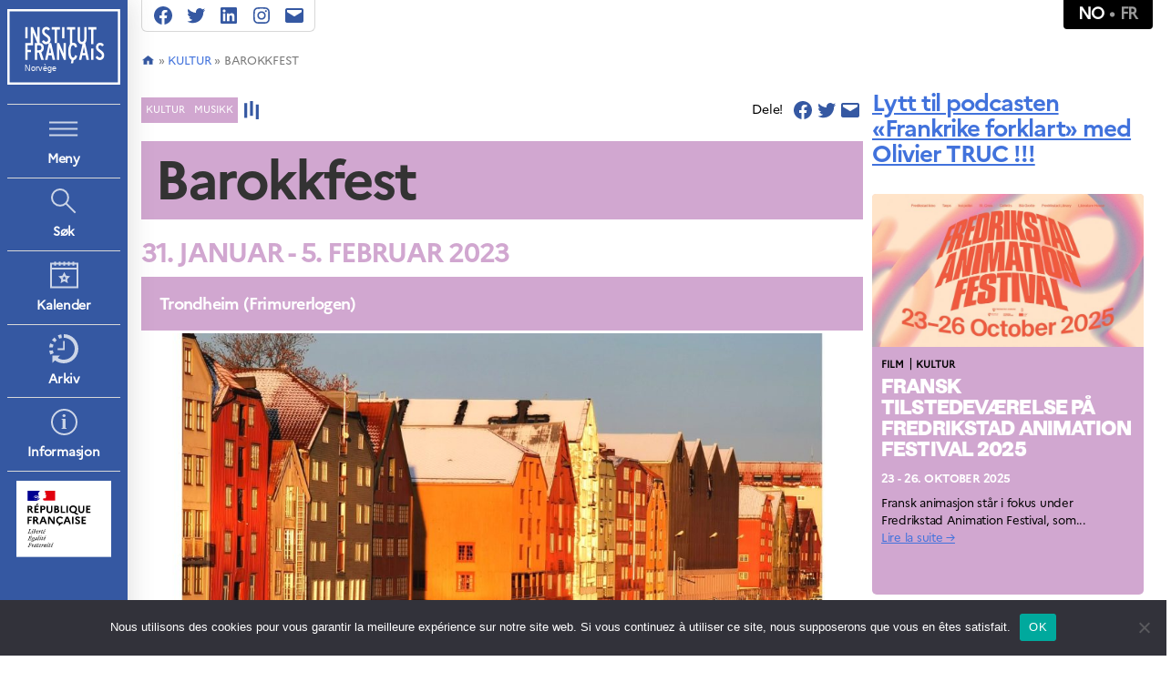

--- FILE ---
content_type: text/html; charset=UTF-8
request_url: https://www.france.no/no/2023/kultur/barokkfest/
body_size: 18057
content:
<!DOCTYPE html>

<html class="no-js" lang="nb-NO">
  <head>
    <meta charset="UTF-8">
    <meta name="viewport" content="width=device-width, initial-scale=1.0" >

    <link rel="profile" href="https://gmpg.org/xfn/11">

    <meta name='robots' content='index, follow, max-image-preview:large, max-snippet:-1, max-video-preview:-1' />
	<style>img:is([sizes="auto" i], [sizes^="auto," i]) { contain-intrinsic-size: 3000px 1500px }</style>
	<link rel="alternate" hreflang="fr" href="https://www.france.no/2023/culture/barokkfest/" />
<link rel="alternate" hreflang="no" href="https://www.france.no/no/2023/kultur/barokkfest/" />
<link rel="alternate" hreflang="x-default" href="https://www.france.no/2023/culture/barokkfest/" />

	<!-- This site is optimized with the Yoast SEO plugin v25.9 - https://yoast.com/wordpress/plugins/seo/ -->
	<title>Barokkfest - Institut français</title>
	<link rel="canonical" href="https://www.france.no/no/2023/kultur/barokkfest/" />
	<meta property="og:locale" content="nb_NO" />
	<meta property="og:type" content="article" />
	<meta property="og:title" content="Barokkfest - Institut français" />
	<meta property="og:description" content="The 2023 edition of baroque music festival Barokkfest will take place from January 31st to February 5th in Trondheim (Frimurerlogen). The opera Les Indes Galantes by French composer Jean-Philippe Rameau, considered to be one of his masterpieces, will be performed on February 4th at 7:30 PM with Nordic Baroque Orchestra (Ungdommens Barokkorkester) and four key [&hellip;]" />
	<meta property="og:url" content="https://www.france.no/no/2023/kultur/barokkfest/" />
	<meta property="og:site_name" content="Institut français" />
	<meta property="article:publisher" content="https://www.facebook.com/institutfrancaisoslo" />
	<meta property="article:published_time" content="2023-01-19T16:10:22+00:00" />
	<meta property="article:modified_time" content="2023-03-06T09:14:36+00:00" />
	<meta property="og:image" content="https://www.france.no/wp-content/uploads/2023/01/Barokkfest-2023-1098x617.jpg" />
	<meta property="og:image:width" content="1640" />
	<meta property="og:image:height" content="924" />
	<meta property="og:image:type" content="image/jpeg" />
	<meta name="author" content="Jérôme ANDRÉ" />
	<meta name="twitter:card" content="summary_large_image" />
	<meta name="twitter:creator" content="@ifnorvege" />
	<meta name="twitter:site" content="@ifnorvege" />
	<meta name="twitter:label1" content="Skrevet av" />
	<meta name="twitter:data1" content="Jérôme ANDRÉ" />
	<meta name="twitter:label2" content="Ansl. lesetid" />
	<meta name="twitter:data2" content="1 minutt" />
	<script type="application/ld+json" class="yoast-schema-graph">{"@context":"https://schema.org","@graph":[{"@type":"Article","@id":"https://www.france.no/no/2023/kultur/barokkfest/#article","isPartOf":{"@id":"https://www.france.no/no/2023/kultur/barokkfest/"},"author":{"name":"Jérôme ANDRÉ","@id":"https://www.france.no/no/#/schema/person/f2f0bb750bdf17f16994d30050414406"},"headline":"Barokkfest","datePublished":"2023-01-19T16:10:22+00:00","dateModified":"2023-03-06T09:14:36+00:00","mainEntityOfPage":{"@id":"https://www.france.no/no/2023/kultur/barokkfest/"},"wordCount":92,"publisher":{"@id":"https://www.france.no/no/#organization"},"image":{"@id":"https://www.france.no/no/2023/kultur/barokkfest/#primaryimage"},"thumbnailUrl":"https://www.france.no/wp-content/uploads/2023/01/Barokkfest-2023-1098x617.jpg","articleSection":["Kultur","Musikk"],"inLanguage":"nb-NO"},{"@type":"WebPage","@id":"https://www.france.no/no/2023/kultur/barokkfest/","url":"https://www.france.no/no/2023/kultur/barokkfest/","name":"Barokkfest - Institut français","isPartOf":{"@id":"https://www.france.no/no/#website"},"primaryImageOfPage":{"@id":"https://www.france.no/no/2023/kultur/barokkfest/#primaryimage"},"image":{"@id":"https://www.france.no/no/2023/kultur/barokkfest/#primaryimage"},"thumbnailUrl":"https://www.france.no/wp-content/uploads/2023/01/Barokkfest-2023-1098x617.jpg","datePublished":"2023-01-19T16:10:22+00:00","dateModified":"2023-03-06T09:14:36+00:00","breadcrumb":{"@id":"https://www.france.no/no/2023/kultur/barokkfest/#breadcrumb"},"inLanguage":"nb-NO","potentialAction":[{"@type":"ReadAction","target":["https://www.france.no/no/2023/kultur/barokkfest/"]}]},{"@type":"ImageObject","inLanguage":"nb-NO","@id":"https://www.france.no/no/2023/kultur/barokkfest/#primaryimage","url":"https://www.france.no/wp-content/uploads/2023/01/Barokkfest-2023-1098x617.jpg","contentUrl":"https://www.france.no/wp-content/uploads/2023/01/Barokkfest-2023-1098x617.jpg","width":1640,"height":924},{"@type":"BreadcrumbList","@id":"https://www.france.no/no/2023/kultur/barokkfest/#breadcrumb","itemListElement":[{"@type":"ListItem","position":1,"name":"","item":"https://www.france.no/no/"},{"@type":"ListItem","position":2,"name":"Kultur","item":"https://www.france.no/no/category/kultur/"},{"@type":"ListItem","position":3,"name":"Barokkfest"}]},{"@type":"WebSite","@id":"https://www.france.no/no/#website","url":"https://www.france.no/no/","name":"Institut français","description":"Norvège","publisher":{"@id":"https://www.france.no/no/#organization"},"potentialAction":[{"@type":"SearchAction","target":{"@type":"EntryPoint","urlTemplate":"https://www.france.no/no/?s={search_term_string}"},"query-input":{"@type":"PropertyValueSpecification","valueRequired":true,"valueName":"search_term_string"}}],"inLanguage":"nb-NO"},{"@type":"Organization","@id":"https://www.france.no/no/#organization","name":"Institut français","url":"https://www.france.no/no/","logo":{"@type":"ImageObject","inLanguage":"nb-NO","@id":"https://www.france.no/no/#/schema/logo/image/","url":"https://www.france.no/wp-content/uploads/2022/11/IF_Logo_Sans_Bleu_RVB.png","contentUrl":"https://www.france.no/wp-content/uploads/2022/11/IF_Logo_Sans_Bleu_RVB.png","width":852,"height":591,"caption":"Institut français"},"image":{"@id":"https://www.france.no/no/#/schema/logo/image/"},"sameAs":["https://www.facebook.com/institutfrancaisoslo","https://x.com/ifnorvege","https://instagram.com/ifnorvege"]},{"@type":"Person","@id":"https://www.france.no/no/#/schema/person/f2f0bb750bdf17f16994d30050414406","name":"Jérôme ANDRÉ","image":{"@type":"ImageObject","inLanguage":"nb-NO","@id":"https://www.france.no/no/#/schema/person/image/","url":"https://secure.gravatar.com/avatar/ada66540f8b03061c12e46d80aa587607c5364b2eccc62216d08deaf8efc595d?s=96&d=mm&r=g","contentUrl":"https://secure.gravatar.com/avatar/ada66540f8b03061c12e46d80aa587607c5364b2eccc62216d08deaf8efc595d?s=96&d=mm&r=g","caption":"Jérôme ANDRÉ"},"url":"https://www.france.no/no/author/jerome/"}]}</script>
	<!-- / Yoast SEO plugin. -->


<link rel="alternate" type="application/rss+xml" title="Institut français &raquo; strøm" href="https://www.france.no/no/feed/" />
<link rel="alternate" type="application/rss+xml" title="Institut français &raquo; kommentarstrøm" href="https://www.france.no/no/comments/feed/" />
<script>
window._wpemojiSettings = {"baseUrl":"https:\/\/s.w.org\/images\/core\/emoji\/16.0.1\/72x72\/","ext":".png","svgUrl":"https:\/\/s.w.org\/images\/core\/emoji\/16.0.1\/svg\/","svgExt":".svg","source":{"concatemoji":"https:\/\/www.france.no\/wp-includes\/js\/wp-emoji-release.min.js?ver=6.8.2"}};
/*! This file is auto-generated */
!function(s,n){var o,i,e;function c(e){try{var t={supportTests:e,timestamp:(new Date).valueOf()};sessionStorage.setItem(o,JSON.stringify(t))}catch(e){}}function p(e,t,n){e.clearRect(0,0,e.canvas.width,e.canvas.height),e.fillText(t,0,0);var t=new Uint32Array(e.getImageData(0,0,e.canvas.width,e.canvas.height).data),a=(e.clearRect(0,0,e.canvas.width,e.canvas.height),e.fillText(n,0,0),new Uint32Array(e.getImageData(0,0,e.canvas.width,e.canvas.height).data));return t.every(function(e,t){return e===a[t]})}function u(e,t){e.clearRect(0,0,e.canvas.width,e.canvas.height),e.fillText(t,0,0);for(var n=e.getImageData(16,16,1,1),a=0;a<n.data.length;a++)if(0!==n.data[a])return!1;return!0}function f(e,t,n,a){switch(t){case"flag":return n(e,"\ud83c\udff3\ufe0f\u200d\u26a7\ufe0f","\ud83c\udff3\ufe0f\u200b\u26a7\ufe0f")?!1:!n(e,"\ud83c\udde8\ud83c\uddf6","\ud83c\udde8\u200b\ud83c\uddf6")&&!n(e,"\ud83c\udff4\udb40\udc67\udb40\udc62\udb40\udc65\udb40\udc6e\udb40\udc67\udb40\udc7f","\ud83c\udff4\u200b\udb40\udc67\u200b\udb40\udc62\u200b\udb40\udc65\u200b\udb40\udc6e\u200b\udb40\udc67\u200b\udb40\udc7f");case"emoji":return!a(e,"\ud83e\udedf")}return!1}function g(e,t,n,a){var r="undefined"!=typeof WorkerGlobalScope&&self instanceof WorkerGlobalScope?new OffscreenCanvas(300,150):s.createElement("canvas"),o=r.getContext("2d",{willReadFrequently:!0}),i=(o.textBaseline="top",o.font="600 32px Arial",{});return e.forEach(function(e){i[e]=t(o,e,n,a)}),i}function t(e){var t=s.createElement("script");t.src=e,t.defer=!0,s.head.appendChild(t)}"undefined"!=typeof Promise&&(o="wpEmojiSettingsSupports",i=["flag","emoji"],n.supports={everything:!0,everythingExceptFlag:!0},e=new Promise(function(e){s.addEventListener("DOMContentLoaded",e,{once:!0})}),new Promise(function(t){var n=function(){try{var e=JSON.parse(sessionStorage.getItem(o));if("object"==typeof e&&"number"==typeof e.timestamp&&(new Date).valueOf()<e.timestamp+604800&&"object"==typeof e.supportTests)return e.supportTests}catch(e){}return null}();if(!n){if("undefined"!=typeof Worker&&"undefined"!=typeof OffscreenCanvas&&"undefined"!=typeof URL&&URL.createObjectURL&&"undefined"!=typeof Blob)try{var e="postMessage("+g.toString()+"("+[JSON.stringify(i),f.toString(),p.toString(),u.toString()].join(",")+"));",a=new Blob([e],{type:"text/javascript"}),r=new Worker(URL.createObjectURL(a),{name:"wpTestEmojiSupports"});return void(r.onmessage=function(e){c(n=e.data),r.terminate(),t(n)})}catch(e){}c(n=g(i,f,p,u))}t(n)}).then(function(e){for(var t in e)n.supports[t]=e[t],n.supports.everything=n.supports.everything&&n.supports[t],"flag"!==t&&(n.supports.everythingExceptFlag=n.supports.everythingExceptFlag&&n.supports[t]);n.supports.everythingExceptFlag=n.supports.everythingExceptFlag&&!n.supports.flag,n.DOMReady=!1,n.readyCallback=function(){n.DOMReady=!0}}).then(function(){return e}).then(function(){var e;n.supports.everything||(n.readyCallback(),(e=n.source||{}).concatemoji?t(e.concatemoji):e.wpemoji&&e.twemoji&&(t(e.twemoji),t(e.wpemoji)))}))}((window,document),window._wpemojiSettings);
</script>
<style id='wp-emoji-styles-inline-css'>

	img.wp-smiley, img.emoji {
		display: inline !important;
		border: none !important;
		box-shadow: none !important;
		height: 1em !important;
		width: 1em !important;
		margin: 0 0.07em !important;
		vertical-align: -0.1em !important;
		background: none !important;
		padding: 0 !important;
	}
</style>
<link rel='stylesheet' id='wp-block-library-css' href='https://www.france.no/wp-includes/css/dist/block-library/style.min.css?ver=6.8.2' media='all' />
<style id='classic-theme-styles-inline-css'>
/*! This file is auto-generated */
.wp-block-button__link{color:#fff;background-color:#32373c;border-radius:9999px;box-shadow:none;text-decoration:none;padding:calc(.667em + 2px) calc(1.333em + 2px);font-size:1.125em}.wp-block-file__button{background:#32373c;color:#fff;text-decoration:none}
</style>
<style id='global-styles-inline-css'>
:root{--wp--preset--aspect-ratio--square: 1;--wp--preset--aspect-ratio--4-3: 4/3;--wp--preset--aspect-ratio--3-4: 3/4;--wp--preset--aspect-ratio--3-2: 3/2;--wp--preset--aspect-ratio--2-3: 2/3;--wp--preset--aspect-ratio--16-9: 16/9;--wp--preset--aspect-ratio--9-16: 9/16;--wp--preset--color--black: #000000;--wp--preset--color--cyan-bluish-gray: #abb8c3;--wp--preset--color--white: #ffffff;--wp--preset--color--pale-pink: #f78da7;--wp--preset--color--vivid-red: #cf2e2e;--wp--preset--color--luminous-vivid-orange: #ff6900;--wp--preset--color--luminous-vivid-amber: #fcb900;--wp--preset--color--light-green-cyan: #7bdcb5;--wp--preset--color--vivid-green-cyan: #00d084;--wp--preset--color--pale-cyan-blue: #8ed1fc;--wp--preset--color--vivid-cyan-blue: #0693e3;--wp--preset--color--vivid-purple: #9b51e0;--wp--preset--color--accent: #4172dc;--wp--preset--color--primary: #000000;--wp--preset--color--secondary: #6d6d6d;--wp--preset--color--subtle-background: #dbdbdb;--wp--preset--color--background: #ffffff;--wp--preset--gradient--vivid-cyan-blue-to-vivid-purple: linear-gradient(135deg,rgba(6,147,227,1) 0%,rgb(155,81,224) 100%);--wp--preset--gradient--light-green-cyan-to-vivid-green-cyan: linear-gradient(135deg,rgb(122,220,180) 0%,rgb(0,208,130) 100%);--wp--preset--gradient--luminous-vivid-amber-to-luminous-vivid-orange: linear-gradient(135deg,rgba(252,185,0,1) 0%,rgba(255,105,0,1) 100%);--wp--preset--gradient--luminous-vivid-orange-to-vivid-red: linear-gradient(135deg,rgba(255,105,0,1) 0%,rgb(207,46,46) 100%);--wp--preset--gradient--very-light-gray-to-cyan-bluish-gray: linear-gradient(135deg,rgb(238,238,238) 0%,rgb(169,184,195) 100%);--wp--preset--gradient--cool-to-warm-spectrum: linear-gradient(135deg,rgb(74,234,220) 0%,rgb(151,120,209) 20%,rgb(207,42,186) 40%,rgb(238,44,130) 60%,rgb(251,105,98) 80%,rgb(254,248,76) 100%);--wp--preset--gradient--blush-light-purple: linear-gradient(135deg,rgb(255,206,236) 0%,rgb(152,150,240) 100%);--wp--preset--gradient--blush-bordeaux: linear-gradient(135deg,rgb(254,205,165) 0%,rgb(254,45,45) 50%,rgb(107,0,62) 100%);--wp--preset--gradient--luminous-dusk: linear-gradient(135deg,rgb(255,203,112) 0%,rgb(199,81,192) 50%,rgb(65,88,208) 100%);--wp--preset--gradient--pale-ocean: linear-gradient(135deg,rgb(255,245,203) 0%,rgb(182,227,212) 50%,rgb(51,167,181) 100%);--wp--preset--gradient--electric-grass: linear-gradient(135deg,rgb(202,248,128) 0%,rgb(113,206,126) 100%);--wp--preset--gradient--midnight: linear-gradient(135deg,rgb(2,3,129) 0%,rgb(40,116,252) 100%);--wp--preset--font-size--small: 18px;--wp--preset--font-size--medium: 20px;--wp--preset--font-size--large: 26.25px;--wp--preset--font-size--x-large: 42px;--wp--preset--font-size--normal: 21px;--wp--preset--font-size--larger: 32px;--wp--preset--spacing--20: 0.44rem;--wp--preset--spacing--30: 0.67rem;--wp--preset--spacing--40: 1rem;--wp--preset--spacing--50: 1.5rem;--wp--preset--spacing--60: 2.25rem;--wp--preset--spacing--70: 3.38rem;--wp--preset--spacing--80: 5.06rem;--wp--preset--shadow--natural: 6px 6px 9px rgba(0, 0, 0, 0.2);--wp--preset--shadow--deep: 12px 12px 50px rgba(0, 0, 0, 0.4);--wp--preset--shadow--sharp: 6px 6px 0px rgba(0, 0, 0, 0.2);--wp--preset--shadow--outlined: 6px 6px 0px -3px rgba(255, 255, 255, 1), 6px 6px rgba(0, 0, 0, 1);--wp--preset--shadow--crisp: 6px 6px 0px rgba(0, 0, 0, 1);}:where(.is-layout-flex){gap: 0.5em;}:where(.is-layout-grid){gap: 0.5em;}body .is-layout-flex{display: flex;}.is-layout-flex{flex-wrap: wrap;align-items: center;}.is-layout-flex > :is(*, div){margin: 0;}body .is-layout-grid{display: grid;}.is-layout-grid > :is(*, div){margin: 0;}:where(.wp-block-columns.is-layout-flex){gap: 2em;}:where(.wp-block-columns.is-layout-grid){gap: 2em;}:where(.wp-block-post-template.is-layout-flex){gap: 1.25em;}:where(.wp-block-post-template.is-layout-grid){gap: 1.25em;}.has-black-color{color: var(--wp--preset--color--black) !important;}.has-cyan-bluish-gray-color{color: var(--wp--preset--color--cyan-bluish-gray) !important;}.has-white-color{color: var(--wp--preset--color--white) !important;}.has-pale-pink-color{color: var(--wp--preset--color--pale-pink) !important;}.has-vivid-red-color{color: var(--wp--preset--color--vivid-red) !important;}.has-luminous-vivid-orange-color{color: var(--wp--preset--color--luminous-vivid-orange) !important;}.has-luminous-vivid-amber-color{color: var(--wp--preset--color--luminous-vivid-amber) !important;}.has-light-green-cyan-color{color: var(--wp--preset--color--light-green-cyan) !important;}.has-vivid-green-cyan-color{color: var(--wp--preset--color--vivid-green-cyan) !important;}.has-pale-cyan-blue-color{color: var(--wp--preset--color--pale-cyan-blue) !important;}.has-vivid-cyan-blue-color{color: var(--wp--preset--color--vivid-cyan-blue) !important;}.has-vivid-purple-color{color: var(--wp--preset--color--vivid-purple) !important;}.has-black-background-color{background-color: var(--wp--preset--color--black) !important;}.has-cyan-bluish-gray-background-color{background-color: var(--wp--preset--color--cyan-bluish-gray) !important;}.has-white-background-color{background-color: var(--wp--preset--color--white) !important;}.has-pale-pink-background-color{background-color: var(--wp--preset--color--pale-pink) !important;}.has-vivid-red-background-color{background-color: var(--wp--preset--color--vivid-red) !important;}.has-luminous-vivid-orange-background-color{background-color: var(--wp--preset--color--luminous-vivid-orange) !important;}.has-luminous-vivid-amber-background-color{background-color: var(--wp--preset--color--luminous-vivid-amber) !important;}.has-light-green-cyan-background-color{background-color: var(--wp--preset--color--light-green-cyan) !important;}.has-vivid-green-cyan-background-color{background-color: var(--wp--preset--color--vivid-green-cyan) !important;}.has-pale-cyan-blue-background-color{background-color: var(--wp--preset--color--pale-cyan-blue) !important;}.has-vivid-cyan-blue-background-color{background-color: var(--wp--preset--color--vivid-cyan-blue) !important;}.has-vivid-purple-background-color{background-color: var(--wp--preset--color--vivid-purple) !important;}.has-black-border-color{border-color: var(--wp--preset--color--black) !important;}.has-cyan-bluish-gray-border-color{border-color: var(--wp--preset--color--cyan-bluish-gray) !important;}.has-white-border-color{border-color: var(--wp--preset--color--white) !important;}.has-pale-pink-border-color{border-color: var(--wp--preset--color--pale-pink) !important;}.has-vivid-red-border-color{border-color: var(--wp--preset--color--vivid-red) !important;}.has-luminous-vivid-orange-border-color{border-color: var(--wp--preset--color--luminous-vivid-orange) !important;}.has-luminous-vivid-amber-border-color{border-color: var(--wp--preset--color--luminous-vivid-amber) !important;}.has-light-green-cyan-border-color{border-color: var(--wp--preset--color--light-green-cyan) !important;}.has-vivid-green-cyan-border-color{border-color: var(--wp--preset--color--vivid-green-cyan) !important;}.has-pale-cyan-blue-border-color{border-color: var(--wp--preset--color--pale-cyan-blue) !important;}.has-vivid-cyan-blue-border-color{border-color: var(--wp--preset--color--vivid-cyan-blue) !important;}.has-vivid-purple-border-color{border-color: var(--wp--preset--color--vivid-purple) !important;}.has-vivid-cyan-blue-to-vivid-purple-gradient-background{background: var(--wp--preset--gradient--vivid-cyan-blue-to-vivid-purple) !important;}.has-light-green-cyan-to-vivid-green-cyan-gradient-background{background: var(--wp--preset--gradient--light-green-cyan-to-vivid-green-cyan) !important;}.has-luminous-vivid-amber-to-luminous-vivid-orange-gradient-background{background: var(--wp--preset--gradient--luminous-vivid-amber-to-luminous-vivid-orange) !important;}.has-luminous-vivid-orange-to-vivid-red-gradient-background{background: var(--wp--preset--gradient--luminous-vivid-orange-to-vivid-red) !important;}.has-very-light-gray-to-cyan-bluish-gray-gradient-background{background: var(--wp--preset--gradient--very-light-gray-to-cyan-bluish-gray) !important;}.has-cool-to-warm-spectrum-gradient-background{background: var(--wp--preset--gradient--cool-to-warm-spectrum) !important;}.has-blush-light-purple-gradient-background{background: var(--wp--preset--gradient--blush-light-purple) !important;}.has-blush-bordeaux-gradient-background{background: var(--wp--preset--gradient--blush-bordeaux) !important;}.has-luminous-dusk-gradient-background{background: var(--wp--preset--gradient--luminous-dusk) !important;}.has-pale-ocean-gradient-background{background: var(--wp--preset--gradient--pale-ocean) !important;}.has-electric-grass-gradient-background{background: var(--wp--preset--gradient--electric-grass) !important;}.has-midnight-gradient-background{background: var(--wp--preset--gradient--midnight) !important;}.has-small-font-size{font-size: var(--wp--preset--font-size--small) !important;}.has-medium-font-size{font-size: var(--wp--preset--font-size--medium) !important;}.has-large-font-size{font-size: var(--wp--preset--font-size--large) !important;}.has-x-large-font-size{font-size: var(--wp--preset--font-size--x-large) !important;}
:where(.wp-block-post-template.is-layout-flex){gap: 1.25em;}:where(.wp-block-post-template.is-layout-grid){gap: 1.25em;}
:where(.wp-block-columns.is-layout-flex){gap: 2em;}:where(.wp-block-columns.is-layout-grid){gap: 2em;}
:root :where(.wp-block-pullquote){font-size: 1.5em;line-height: 1.6;}
</style>
<link rel='stylesheet' id='wpml-blocks-css' href='https://www.france.no/wp-content/plugins/sitepress-multilingual-cms/dist/css/blocks/styles.css?ver=4.6.15' media='all' />
<link rel='stylesheet' id='cookie-notice-front-css' href='https://www.france.no/wp-content/plugins/cookie-notice/css/front.min.css?ver=2.5.7' media='all' />
<link rel='stylesheet' id='crunchify-social-sharing-style-file-css' href='https://www.france.no/wp-content/plugins/crunchify-social-sharing/crunchify-social-sharing.css?ver=6.8.2' media='all' />
<link rel='stylesheet' id='ifimport-style-css' href='https://www.france.no/wp-content/plugins/ifimport/ifimport.css?ver=6.8.2' media='all' />
<link rel='stylesheet' id='ifplugin-style-css' href='https://www.france.no/wp-content/plugins/ifplugin/ifplugin.css?ver=6.8.2' media='all' />
<link rel='stylesheet' id='parent-style-css' href='https://www.france.no/wp-content/themes/twentytwenty/style.css?ver=6.8.2' media='all' />
<link rel='stylesheet' id='fonts-css' href='https://www.france.no/wp-content/themes/iffi/assets/css/fonts.css?ver=6.8.2' media='all' />
<link rel='stylesheet' id='font_awesome-css' href='https://www.france.no/wp-content/themes/iffi/assets/css/font-awesome.min.css?ver=4.7' media='all' />
<link rel='stylesheet' id='switch-css' href='https://www.france.no/wp-content/themes/iffi/assets/css/switch.css?ver=6.8.2' media='all' />
<link rel='stylesheet' id='flexslider-css-css' href='https://www.france.no/wp-content/themes/iffi/assets/css/flexslider.css?ver=6.8.2' media='all' />
<link rel='stylesheet' id='twentytwenty-style-css' href='https://www.france.no/wp-content/themes/iffi/style.css?ver=2.0.0' media='all' />
<style id='twentytwenty-style-inline-css'>
.color-accent,.color-accent-hover:hover,.color-accent-hover:focus,:root .has-accent-color,.has-drop-cap:not(:focus):first-letter,.wp-block-button.is-style-outline,a { color: #4172dc; }blockquote,.border-color-accent,.border-color-accent-hover:hover,.border-color-accent-hover:focus { border-color: #4172dc; }button,.button,.faux-button,.wp-block-button__link,.wp-block-file .wp-block-file__button,input[type="button"],input[type="reset"],input[type="submit"],.bg-accent,.bg-accent-hover:hover,.bg-accent-hover:focus,:root .has-accent-background-color,.comment-reply-link { background-color: #4172dc; }.fill-children-accent,.fill-children-accent * { fill: #4172dc; }:root .has-background-color,button,.button,.faux-button,.wp-block-button__link,.wp-block-file__button,input[type="button"],input[type="reset"],input[type="submit"],.wp-block-button,.comment-reply-link,.has-background.has-primary-background-color:not(.has-text-color),.has-background.has-primary-background-color *:not(.has-text-color),.has-background.has-accent-background-color:not(.has-text-color),.has-background.has-accent-background-color *:not(.has-text-color) { color: #ffffff; }:root .has-background-background-color { background-color: #ffffff; }body,.entry-title a,:root .has-primary-color { color: #000000; }:root .has-primary-background-color { background-color: #000000; }cite,figcaption,.wp-caption-text,.post-meta,.entry-content .wp-block-archives li,.entry-content .wp-block-categories li,.entry-content .wp-block-latest-posts li,.wp-block-latest-comments__comment-date,.wp-block-latest-posts__post-date,.wp-block-embed figcaption,.wp-block-image figcaption,.wp-block-pullquote cite,.comment-metadata,.comment-respond .comment-notes,.comment-respond .logged-in-as,.pagination .dots,.entry-content hr:not(.has-background),hr.styled-separator,:root .has-secondary-color { color: #6d6d6d; }:root .has-secondary-background-color { background-color: #6d6d6d; }pre,fieldset,input,textarea,table,table *,hr { border-color: #dbdbdb; }caption,code,code,kbd,samp,.wp-block-table.is-style-stripes tbody tr:nth-child(odd),:root .has-subtle-background-background-color { background-color: #dbdbdb; }.wp-block-table.is-style-stripes { border-bottom-color: #dbdbdb; }.wp-block-latest-posts.is-grid li { border-top-color: #dbdbdb; }:root .has-subtle-background-color { color: #dbdbdb; }body:not(.overlay-header) .primary-menu > li > a,body:not(.overlay-header) .primary-menu > li > .icon,.modal-menu a,.footer-menu a, .footer-widgets a:where(:not(.wp-block-button__link)),#site-footer .wp-block-button.is-style-outline,.wp-block-pullquote:before,.singular:not(.overlay-header) .entry-header a,.archive-header a,.header-footer-group .color-accent,.header-footer-group .color-accent-hover:hover { color: #4172dc; }.social-icons a,#site-footer button:not(.toggle),#site-footer .button,#site-footer .faux-button,#site-footer .wp-block-button__link,#site-footer .wp-block-file__button,#site-footer input[type="button"],#site-footer input[type="reset"],#site-footer input[type="submit"] { background-color: #4172dc; }.social-icons a,body:not(.overlay-header) .primary-menu ul,.header-footer-group button,.header-footer-group .button,.header-footer-group .faux-button,.header-footer-group .wp-block-button:not(.is-style-outline) .wp-block-button__link,.header-footer-group .wp-block-file__button,.header-footer-group input[type="button"],.header-footer-group input[type="reset"],.header-footer-group input[type="submit"] { color: #ffffff; }#site-header,.footer-nav-widgets-wrapper,#site-footer,.menu-modal,.menu-modal-inner,.search-modal-inner,.archive-header,.singular .entry-header,.singular .featured-media:before,.wp-block-pullquote:before { background-color: #ffffff; }.header-footer-group,body:not(.overlay-header) #site-header .toggle,.menu-modal .toggle { color: #000000; }body:not(.overlay-header) .primary-menu ul { background-color: #000000; }body:not(.overlay-header) .primary-menu > li > ul:after { border-bottom-color: #000000; }body:not(.overlay-header) .primary-menu ul ul:after { border-left-color: #000000; }.site-description,body:not(.overlay-header) .toggle-inner .toggle-text,.widget .post-date,.widget .rss-date,.widget_archive li,.widget_categories li,.widget cite,.widget_pages li,.widget_meta li,.widget_nav_menu li,.powered-by-wordpress,.footer-credits .privacy-policy,.to-the-top,.singular .entry-header .post-meta,.singular:not(.overlay-header) .entry-header .post-meta a { color: #6d6d6d; }.header-footer-group pre,.header-footer-group fieldset,.header-footer-group input,.header-footer-group textarea,.header-footer-group table,.header-footer-group table *,.footer-nav-widgets-wrapper,#site-footer,.menu-modal nav *,.footer-widgets-outer-wrapper,.footer-top { border-color: #dbdbdb; }.header-footer-group table caption,body:not(.overlay-header) .header-inner .toggle-wrapper::before { background-color: #dbdbdb; }.overlay-header .header-inner { color: #3558a2; }.cover-header .entry-header * { color: #3558a2; }
</style>
<link rel='stylesheet' id='twentytwenty-fonts-css' href='https://www.france.no/wp-content/themes/twentytwenty/assets/css/font-inter.css?ver=2.0.0' media='all' />
<link rel='stylesheet' id='twentytwenty-print-style-css' href='https://www.france.no/wp-content/themes/twentytwenty/print.css?ver=2.0.0' media='print' />
<link rel='stylesheet' id='upw_theme_standard-css' href='https://www.france.no/wp-content/plugins/ultimate-posts-widget/css/upw-theme-standard.min.css?ver=6.8.2' media='all' />
<script id="cookie-notice-front-js-before">
var cnArgs = {"ajaxUrl":"https:\/\/www.france.no\/wp-admin\/admin-ajax.php","nonce":"43625882f3","hideEffect":"fade","position":"bottom","onScroll":false,"onScrollOffset":100,"onClick":false,"cookieName":"cookie_notice_accepted","cookieTime":2592000,"cookieTimeRejected":2592000,"globalCookie":false,"redirection":false,"cache":false,"revokeCookies":false,"revokeCookiesOpt":"automatic"};
</script>
<script src="https://www.france.no/wp-content/plugins/cookie-notice/js/front.min.js?ver=2.5.7" id="cookie-notice-front-js"></script>
<script src="https://www.france.no/wp-includes/js/jquery/jquery.min.js?ver=3.7.1" id="jquery-core-js"></script>
<script src="https://www.france.no/wp-includes/js/jquery/jquery-migrate.min.js?ver=3.4.1" id="jquery-migrate-js"></script>
<script src="https://www.france.no/wp-content/themes/iffi/assets/js/mediaCheck-min.js?ver=0.4.6" id="media-check-js"></script>
<script src="https://www.france.no/wp-content/themes/iffi/assets/js/responsive.js?ver=6.8.2" id="responsive-js-js"></script>
<script id="iffi_js-js-extra">
var i18n_js = {"process_text":"Processing...","ajax_url":"https:\/\/www.france.no\/wp-admin\/admin-ajax.php"};
</script>
<script src="https://www.france.no/wp-content/themes/iffi/assets/js/iffi.js?ver=6.8.2" id="iffi_js-js"></script>
<script src="https://www.france.no/wp-content/themes/twentytwenty/assets/js/index.js?ver=2.0.0" id="twentytwenty-js-js" defer data-wp-strategy="defer"></script>
<link rel="https://api.w.org/" href="https://www.france.no/no/wp-json/" /><link rel="alternate" title="JSON" type="application/json" href="https://www.france.no/no/wp-json/wp/v2/posts/3309" /><link rel="EditURI" type="application/rsd+xml" title="RSD" href="https://www.france.no/xmlrpc.php?rsd" />
<meta name="generator" content="WordPress 6.8.2" />
<link rel='shortlink' href='https://www.france.no/no/?p=3309' />
<link rel="alternate" title="oEmbed (JSON)" type="application/json+oembed" href="https://www.france.no/no/wp-json/oembed/1.0/embed?url=https%3A%2F%2Fwww.france.no%2Fno%2F2023%2Fkultur%2Fbarokkfest%2F" />
<link rel="alternate" title="oEmbed (XML)" type="text/xml+oembed" href="https://www.france.no/no/wp-json/oembed/1.0/embed?url=https%3A%2F%2Fwww.france.no%2Fno%2F2023%2Fkultur%2Fbarokkfest%2F&#038;format=xml" />
<meta name="generator" content="WPML ver:4.6.15 stt:4,38;" />
<meta name="google-site-verification" content="o6b4jSgr7B2xtcrZdbduYPhTOY5BRIQpN2d3H87U4mM" />   <style id="iffi-inline-styles" type="text/css">

    .color-accent,.color-accent-hover:hover,.color-accent-hover:focus,:root .has-accent-color,.has-drop-cap:not(:focus):first-letter,.wp-block-button.is-style-outline { color: #3558a2; } blockquote,.border-color-accent,.border-color-accent-hover:hover,.border-color-accent-hover:focus { border-color: #3558a2; } button,.button,.faux-button,.wp-block-button__link,.wp-block-file .wp-block-file__button,input[type="button"],input[type="reset"],input[type="submit"],.bg-accent,.bg-accent-hover:hover,.bg-accent-hover:focus,:root .has-accent-background-color,.comment-reply-link { background-color: #3558a2; } .fill-children-accent,.fill-children-accent * { fill: #3558a2; } body:not(.overlay-header) .primary-menu > li > a,body:not(.overlay-header) .primary-menu > li > .icon,.modal-menu a,#site-footer .wp-block-button.is-style-outline,.wp-block-pullquote:before,.singular:not(.overlay-header) .entry-header a,.archive-header a,.header-footer-group .color-accent-hover:hover { color: #3558a2; } #site-footer button:not(.toggle),#site-footer .button,#site-footer .faux-button,#site-footer .wp-block-button__link,#site-footer .wp-block-file__button,#site-footer input[type="button"],#site-footer input[type="reset"],#site-footer input[type="submit"] { background-color: #3558a2; }

   </style>
    	<script>document.documentElement.className = document.documentElement.className.replace( 'no-js', 'js' );</script>
	<style id="custom-background-css">
body.custom-background { background-color: #ffffff; }
</style>
	<link rel="icon" href="https://www.france.no/wp-content/uploads/2022/11/favicon.png" sizes="32x32" />
<link rel="icon" href="https://www.france.no/wp-content/uploads/2022/11/favicon.png" sizes="192x192" />
<link rel="apple-touch-icon" href="https://www.france.no/wp-content/uploads/2022/11/favicon.png" />
<meta name="msapplication-TileImage" content="https://www.france.no/wp-content/uploads/2022/11/favicon.png" />
    <!-- Google tag (gtag.js) -->
    <script async src="https://www.googletagmanager.com/gtag/js?id=G-H94VGS2W6Y"></script>
    <script>
      window.dataLayer = window.dataLayer || [];
      function gtag(){dataLayer.push(arguments);}
      gtag('js', new Date());

      gtag('config', 'G-H94VGS2W6Y');
    </script>
  </head>

  <body class="wp-singular post-template-default single single-post postid-3309 single-format-standard custom-background wp-custom-logo wp-embed-responsive wp-theme-twentytwenty wp-child-theme-iffi cookies-not-set singular has-post-thumbnail has-single-pagination showing-comments show-avatars footer-top-visible reduced-spacing">

    <div id="if-container">
      <nav id="left-pane">
        <div class="main-nav">
          <div class="header-titles">
            <!DOCTYPE html PUBLIC "-//W3C//DTD HTML 4.0 Transitional//EN" "http://www.w3.org/TR/REC-html40/loose.dtd">
<html><body><div class="site-logo faux-heading"><a href="https://www.france.no/no/" class="custom-logo-link" rel="home"><img width="852" height="591" src="https://www.france.no/wp-content/themes/iffi/assets/images/IF_Logo_Sans_Blanc_RVB.svg" class="custom-logo" alt="Institut fran&ccedil;ais" decoding="async" fetchpriority="high" sizes="(max-width: 852px) 100vw, 852px" data-src="https://www.france.no/wp-content/uploads/2022/11/IF_Logo_Sans_Bleu_RVB.png"></a><span class="screen-reader-text">Institut fran&ccedil;ais</span></div></body></html>
          </div><!-- .header-titles -->
          <div class="nav-items">
            <a href="#" class="link-menu">Meny</a>
            <a href="#" class="link-search">Søk</a>
            <a href="https://www.france.no/no/kalender/" class="link-agenda">Kalender</a>
            <a href="https://www.france.no/no/kalender/?archives=true" class="link-archives">Arkiv</a>
            <a href="https://www.france.no/no/institut-francais-norge-er-kun-apent-for-publikum-etter-avtale/" class="link-info">Informasjon</a>
          </div>
          <img class="logo-rf" src="https://www.france.no/wp-content/themes/iffi/assets/images/republique-francaise-logo.svg" alt="République française, liberté, égalité, fraternité">        </div>
        <div class="close">
          <div style="padding-top: 5rem;"><img src="https://www.france.no/wp-content/themes/iffi/assets/images/icon-close.svg" alt="X" /></div>
        </div>
        <div class="open">
          <div class="logo-container">
            <div class="header-titles">
              <!DOCTYPE html PUBLIC "-//W3C//DTD HTML 4.0 Transitional//EN" "http://www.w3.org/TR/REC-html40/loose.dtd">
<html><body><div class="site-logo faux-heading"><a href="https://www.france.no/no/" class="custom-logo-link" rel="home"><img width="852" height="591" src="https://www.france.no/wp-content/themes/iffi/assets/images/IF_Logo_Sans_Blanc_RVB.svg" class="custom-logo" alt="Institut fran&ccedil;ais" decoding="async" sizes="(max-width: 852px) 100vw, 852px" data-src="https://www.france.no/wp-content/uploads/2022/11/IF_Logo_Sans_Bleu_RVB.png"></a><span class="screen-reader-text">Institut fran&ccedil;ais</span></div></body></html>
            </div><!-- .header-titles -->
          </div>
          <div class="main-menu">
            <nav class="primary-menu-wrapper" aria-label="Horisontal" role="navigation">
              <ul class="menu reset-list-style">
                <li id="menu-item-619" class="menu-item menu-item-type-post_type menu-item-object-page menu-item-619"><a href="https://www.france.no/no/om-institut-francais-de-norvege/">Om Institut français de Norvège &#8211; Praktisk informasjon</a></li>
<li id="menu-item-13038" class="menu-item menu-item-type-post_type menu-item-object-page menu-item-13038"><a href="https://www.france.no/no/kontakt-oss/">Vårt arbeidsteam</a></li>
<li id="menu-item-3144" class="menu-item menu-item-type-post_type menu-item-object-page menu-item-has-children menu-item-3144"><a href="https://www.france.no/no/kultur/">Kultur</a><span class="icon"></span>
<ul class="sub-menu">
	<li id="menu-item-301" class="menu-item menu-item-type-post_type menu-item-object-page menu-item-has-children menu-item-301"><a href="https://www.france.no/no/kultur/for-profesjonelle/">For profesjonelle</a><span class="icon"></span>
	<ul class="sub-menu">
		<li id="menu-item-302" class="menu-item menu-item-type-post_type menu-item-object-page menu-item-302"><a href="https://www.france.no/no/kultur/for-profesjonelle/stotte-til-publisering-pap/">Støtte til publisering (PAP)</a></li>
		<li id="menu-item-303" class="menu-item menu-item-type-post_type menu-item-object-page menu-item-303"><a href="https://www.france.no/no/kultur/for-profesjonelle/stotte-til-oversetting-cnl/">Støtte til oversetting (CNL)</a></li>
		<li id="menu-item-304" class="menu-item menu-item-type-post_type menu-item-object-page menu-item-304"><a href="https://www.france.no/no/kultur/for-profesjonelle/mobilitetsprogrammet-focus/">Mobilitetsprogrammet FOCUS</a></li>
		<li id="menu-item-305" class="menu-item menu-item-type-post_type menu-item-object-page menu-item-305"><a href="https://www.france.no/no/kultur/for-profesjonelle/kunstnerresidenser/">Kunstnerresidenser</a></li>
	</ul>
</li>
</ul>
</li>
<li id="menu-item-374" class="menu-item menu-item-type-post_type menu-item-object-page menu-item-has-children menu-item-374"><a href="https://www.france.no/no/utdanning-og-fransk-sprak/">Utdanning og fransk språk</a><span class="icon"></span>
<ul class="sub-menu">
	<li id="menu-item-2299" class="menu-item menu-item-type-post_type menu-item-object-page menu-item-has-children menu-item-2299"><a href="https://www.france.no/no/utdanning-og-fransk-sprak/fremming-av-fransk-sprak/">Fremming av fransk språk</a><span class="icon"></span>
	<ul class="sub-menu">
		<li id="menu-item-2301" class="menu-item menu-item-type-post_type menu-item-object-page menu-item-2301"><a href="https://www.france.no/no/utdanning-og-fransk-sprak/fremming-av-fransk-sprak/frankofoni/">Frankofoni</a></li>
		<li id="menu-item-2302" class="menu-item menu-item-type-post_type menu-item-object-page menu-item-2302"><a href="https://www.france.no/no/utdanning-og-fransk-sprak/fremming-av-fransk-sprak/skolebesok/">Skolebesøk</a></li>
		<li id="menu-item-2303" class="menu-item menu-item-type-post_type menu-item-object-page menu-item-2303"><a href="https://www.france.no/no/utdanning-og-fransk-sprak/fremming-av-fransk-sprak/spraksertifisering-delf-dalf-tcf/">Språksertifisering (DELF/DALF/TCF) </a></li>
	</ul>
</li>
	<li id="menu-item-2304" class="menu-item menu-item-type-post_type menu-item-object-page menu-item-has-children menu-item-2304"><a href="https://www.france.no/no/utdanning-og-fransk-sprak/skole-og-utdanningssamarbeid/">Skole- og utdanningssamarbeid</a><span class="icon"></span>
	<ul class="sub-menu">
		<li id="menu-item-2305" class="menu-item menu-item-type-post_type menu-item-object-page menu-item-2305"><a href="https://www.france.no/no/utdanning-og-fransk-sprak/skole-og-utdanningssamarbeid/videregaende-i-frankrike/">Videregående i Frankrike</a></li>
		<li id="menu-item-2306" class="menu-item menu-item-type-post_type menu-item-object-page menu-item-2306"><a href="https://www.france.no/no/utdanning-og-fransk-sprak/skole-og-utdanningssamarbeid/sprakassistent-i-fransk-eller-norsk/">Språkassistenter</a></li>
		<li id="menu-item-2307" class="menu-item menu-item-type-post_type menu-item-object-page menu-item-2307"><a href="https://www.france.no/no/utdanning-og-fransk-sprak/skole-og-utdanningssamarbeid/samarbeidspartnere/">Samarbeidspartnere</a></li>
	</ul>
</li>
	<li id="menu-item-2308" class="menu-item menu-item-type-post_type menu-item-object-page menu-item-has-children menu-item-2308"><a href="https://www.france.no/no/utdanning-og-fransk-sprak/kurs-for-fransklaerere/">Kurs for fransklærere</a><span class="icon"></span>
	<ul class="sub-menu">
		<li id="menu-item-2309" class="menu-item menu-item-type-post_type menu-item-object-page menu-item-2309"><a href="https://www.france.no/no/utdanning-og-fransk-sprak/kurs-for-fransklaerere/kurs-og-seminarer/">Kurs og seminarer</a></li>
		<li id="menu-item-2310" class="menu-item menu-item-type-post_type menu-item-object-page menu-item-2310"><a href="https://www.france.no/no/utdanning-og-fransk-sprak/kurs-for-fransklaerere/pedagogiske-ressurser/">Pedagogiske ressurser</a></li>
	</ul>
</li>
</ul>
</li>
<li id="menu-item-415" class="menu-item menu-item-type-post_type menu-item-object-page menu-item-has-children menu-item-415"><a href="https://www.france.no/no/universiteter/">Universiteter</a><span class="icon"></span>
<ul class="sub-menu">
	<li id="menu-item-461" class="menu-item menu-item-type-post_type menu-item-object-page menu-item-has-children menu-item-461"><a href="https://www.france.no/no/universiteter/hoyere-utdanning-og-postdoktorstillinger/">Høyere utdanning og postdoktorstillinger</a><span class="icon"></span>
	<ul class="sub-menu">
		<li id="menu-item-396" class="menu-item menu-item-type-post_type menu-item-object-page menu-item-396"><a href="https://www.france.no/no/universiteter/hoyere-utdanning-og-postdoktorstillinger/studere-i-frankrike/">Studere i Frankrike</a></li>
		<li id="menu-item-400" class="menu-item menu-item-type-post_type menu-item-object-page menu-item-400"><a href="https://www.france.no/no/universiteter/hoyere-utdanning-og-postdoktorstillinger/studere-i-norge/">Studere i Norge</a></li>
		<li id="menu-item-462" class="menu-item menu-item-type-post_type menu-item-object-page menu-item-462"><a href="https://www.france.no/no/universiteter/hoyere-utdanning-og-postdoktorstillinger/doktorgrader-og-postdoktorstillinger-i-frankrike/">Doktorgrader og postdoktorstillinger i Frankrike</a></li>
		<li id="menu-item-10779" class="menu-item menu-item-type-post_type menu-item-object-page menu-item-has-children menu-item-10779"><a href="https://www.france.no/no/universiteter/hoyere-utdanning-og-postdoktorstillinger/studiestipender/">Studiestipender</a><span class="icon"></span>
		<ul class="sub-menu">
			<li id="menu-item-12326" class="menu-item menu-item-type-post_type menu-item-object-page menu-item-12326"><a href="https://www.france.no/no/universiteter/hoyere-utdanning-og-postdoktorstillinger/studiestipender/frenchsciences/">French+Sciences</a></li>
			<li id="menu-item-12323" class="menu-item menu-item-type-post_type menu-item-object-page menu-item-12323"><a href="https://www.france.no/no/universiteter/hoyere-utdanning-og-postdoktorstillinger/studiestipender/frenchgastronomy/">French+Gastronomy</a></li>
			<li id="menu-item-12320" class="menu-item menu-item-type-post_type menu-item-object-page menu-item-12320"><a href="https://www.france.no/no/testimonials/">Testimonials</a></li>
		</ul>
</li>
		<li id="menu-item-10782" class="menu-item menu-item-type-post_type menu-item-object-page menu-item-10782"><a href="https://www.france.no/no/universiteter/hoyere-utdanning-og-postdoktorstillinger/studenthistorier/">Studenthistorier</a></li>
	</ul>
</li>
	<li id="menu-item-460" class="menu-item menu-item-type-post_type menu-item-object-page menu-item-460"><a href="https://www.france.no/no/universiteter/for-institusjoner/">For institusjoner</a></li>
	<li id="menu-item-459" class="menu-item menu-item-type-post_type menu-item-object-page menu-item-459"><a href="https://www.france.no/no/universiteter/france-alumni/">France Alumni</a></li>
</ul>
</li>
<li id="menu-item-472" class="menu-item menu-item-type-post_type menu-item-object-page menu-item-has-children menu-item-472"><a href="https://www.france.no/no/vitenskap-og-forskning/">Vitenskap og forskning</a><span class="icon"></span>
<ul class="sub-menu">
	<li id="menu-item-620" class="menu-item menu-item-type-post_type menu-item-object-page menu-item-has-children menu-item-620"><a href="https://www.france.no/no/vitenskap-og-forskning/samarbeidsprogrammer/">Samarbeidsprogrammer</a><span class="icon"></span>
	<ul class="sub-menu">
		<li id="menu-item-617" class="menu-item menu-item-type-post_type menu-item-object-page menu-item-617"><a href="https://www.france.no/no/vitenskap-og-forskning/samarbeidsprogrammer/asgard/">Åsgard</a></li>
		<li id="menu-item-616" class="menu-item menu-item-type-post_type menu-item-object-page menu-item-616"><a href="https://www.france.no/no/vitenskap-og-forskning/samarbeidsprogrammer/phc-aurora/">PHC Aurora</a></li>
		<li id="menu-item-615" class="menu-item menu-item-type-post_type menu-item-object-page menu-item-615"><a href="https://www.france.no/no/vitenskap-og-forskning/samarbeidsprogrammer/asgard-horizon/">Åsgard Horizon</a></li>
	</ul>
</li>
	<li id="menu-item-609" class="menu-item menu-item-type-post_type menu-item-object-page menu-item-has-children menu-item-609"><a href="https://www.france.no/no/vitenskap-og-forskning/stipender/">Stipender</a><span class="icon"></span>
	<ul class="sub-menu">
		<li id="menu-item-613" class="menu-item menu-item-type-post_type menu-item-object-page menu-item-613"><a href="https://www.france.no/no/vitenskap-og-forskning/stipender/arctic-frontiers/">Arctic Frontiers</a></li>
		<li id="menu-item-612" class="menu-item menu-item-type-post_type menu-item-object-page menu-item-612"><a href="https://www.france.no/no/vitenskap-og-forskning/stipender/fina-award/">FINA Award</a></li>
	</ul>
</li>
	<li id="menu-item-606" class="menu-item menu-item-type-post_type menu-item-object-page menu-item-has-children menu-item-606"><a href="https://www.france.no/no/vitenskap-og-forskning/arrangementer/">Arrangementer</a><span class="icon"></span>
	<ul class="sub-menu">
		<li id="menu-item-608" class="menu-item menu-item-type-post_type menu-item-object-page menu-item-608"><a href="https://www.france.no/no/vitenskap-og-forskning/arrangementer/science-night/">Science Night</a></li>
		<li id="menu-item-607" class="menu-item menu-item-type-post_type menu-item-object-page menu-item-607"><a href="https://www.france.no/no/vitenskap-og-forskning/arrangementer/science-and-innovation-ccfn/">Science and Innovation (CCFN)</a></li>
	</ul>
</li>
</ul>
</li>
              </ul>
            </nav><!-- .primary-menu-wrapper -->
          </div>
          <div class="search">
            <form role="search" aria-label="Søk etter:" method="get" class="search-form" action="https://www.france.no/no/">
	<label for="search-form-1">
		<span class="screen-reader-text">
			Søk etter:		</span>
		<input type="search" id="search-form-1" class="search-field" placeholder="Søk &hellip;" value="" name="s" />
	</label>
	<input type="submit" class="search-submit" value="Søk" />
</form>
          </div>
        </div>
      </nav><!-- #left-pane-->

      <div id="page">
        <header id="site-header" class="header-footer-group" role="banner">
          <div class="social-iffi">
                          <nav aria-label="Sosiale linker" class="header-social-wrapper">
                <ul class="social-menu reset-list-style social-icons fill-children-current-color">
                  <li id="menu-item-25" class="menu-item menu-item-type-custom menu-item-object-custom menu-item-25"><a target="_blank" href="https://www.facebook.com/institutfrancaisoslo?ref=hl"><span class="screen-reader-text">Facebook</span><svg class="svg-icon" aria-hidden="true" role="img" focusable="false" width="24" height="24" viewBox="0 0 24 24" xmlns="http://www.w3.org/2000/svg"><path d="M12 2C6.5 2 2 6.5 2 12c0 5 3.7 9.1 8.4 9.9v-7H7.9V12h2.5V9.8c0-2.5 1.5-3.9 3.8-3.9 1.1 0 2.2.2 2.2.2v2.5h-1.3c-1.2 0-1.6.8-1.6 1.6V12h2.8l-.4 2.9h-2.3v7C18.3 21.1 22 17 22 12c0-5.5-4.5-10-10-10z"></path></svg></a></li>
<li id="menu-item-26" class="menu-item menu-item-type-custom menu-item-object-custom menu-item-26"><a target="_blank" href="https://twitter.com/ifnorvege"><span class="screen-reader-text">Twitter</span><svg class="svg-icon" aria-hidden="true" role="img" focusable="false" width="24" height="24" viewBox="0 0 24 24" xmlns="http://www.w3.org/2000/svg"><path d="M22.23,5.924c-0.736,0.326-1.527,0.547-2.357,0.646c0.847-0.508,1.498-1.312,1.804-2.27 c-0.793,0.47-1.671,0.812-2.606,0.996C18.324,4.498,17.257,4,16.077,4c-2.266,0-4.103,1.837-4.103,4.103 c0,0.322,0.036,0.635,0.106,0.935C8.67,8.867,5.647,7.234,3.623,4.751C3.27,5.357,3.067,6.062,3.067,6.814 c0,1.424,0.724,2.679,1.825,3.415c-0.673-0.021-1.305-0.206-1.859-0.513c0,0.017,0,0.034,0,0.052c0,1.988,1.414,3.647,3.292,4.023 c-0.344,0.094-0.707,0.144-1.081,0.144c-0.264,0-0.521-0.026-0.772-0.074c0.522,1.63,2.038,2.816,3.833,2.85 c-1.404,1.1-3.174,1.756-5.096,1.756c-0.331,0-0.658-0.019-0.979-0.057c1.816,1.164,3.973,1.843,6.29,1.843 c7.547,0,11.675-6.252,11.675-11.675c0-0.178-0.004-0.355-0.012-0.531C20.985,7.47,21.68,6.747,22.23,5.924z"></path></svg></a></li>
<li id="menu-item-1686" class="menu-item menu-item-type-custom menu-item-object-custom menu-item-1686"><a target="_blank" href="https://no.linkedin.com/school/institut-fran%C3%A7ais-de-norv%C3%A8ge---kurssenter/"><span class="screen-reader-text">LinkedIn</span><svg class="svg-icon" aria-hidden="true" role="img" focusable="false" width="24" height="24" viewBox="0 0 24 24" xmlns="http://www.w3.org/2000/svg"><path d="M19.7,3H4.3C3.582,3,3,3.582,3,4.3v15.4C3,20.418,3.582,21,4.3,21h15.4c0.718,0,1.3-0.582,1.3-1.3V4.3 C21,3.582,20.418,3,19.7,3z M8.339,18.338H5.667v-8.59h2.672V18.338z M7.004,8.574c-0.857,0-1.549-0.694-1.549-1.548 c0-0.855,0.691-1.548,1.549-1.548c0.854,0,1.547,0.694,1.547,1.548C8.551,7.881,7.858,8.574,7.004,8.574z M18.339,18.338h-2.669 v-4.177c0-0.996-0.017-2.278-1.387-2.278c-1.389,0-1.601,1.086-1.601,2.206v4.249h-2.667v-8.59h2.559v1.174h0.037 c0.356-0.675,1.227-1.387,2.526-1.387c2.703,0,3.203,1.779,3.203,4.092V18.338z"></path></svg></a></li>
<li id="menu-item-27" class="menu-item menu-item-type-custom menu-item-object-custom menu-item-27"><a target="_blank" href="https://instagram.com/ifnorvege/"><span class="screen-reader-text">Instagram</span><svg class="svg-icon" aria-hidden="true" role="img" focusable="false" width="24" height="24" viewBox="0 0 24 24" xmlns="http://www.w3.org/2000/svg"><path d="M12,4.622c2.403,0,2.688,0.009,3.637,0.052c0.877,0.04,1.354,0.187,1.671,0.31c0.42,0.163,0.72,0.358,1.035,0.673 c0.315,0.315,0.51,0.615,0.673,1.035c0.123,0.317,0.27,0.794,0.31,1.671c0.043,0.949,0.052,1.234,0.052,3.637 s-0.009,2.688-0.052,3.637c-0.04,0.877-0.187,1.354-0.31,1.671c-0.163,0.42-0.358,0.72-0.673,1.035 c-0.315,0.315-0.615,0.51-1.035,0.673c-0.317,0.123-0.794,0.27-1.671,0.31c-0.949,0.043-1.233,0.052-3.637,0.052 s-2.688-0.009-3.637-0.052c-0.877-0.04-1.354-0.187-1.671-0.31c-0.42-0.163-0.72-0.358-1.035-0.673 c-0.315-0.315-0.51-0.615-0.673-1.035c-0.123-0.317-0.27-0.794-0.31-1.671C4.631,14.688,4.622,14.403,4.622,12 s0.009-2.688,0.052-3.637c0.04-0.877,0.187-1.354,0.31-1.671c0.163-0.42,0.358-0.72,0.673-1.035 c0.315-0.315,0.615-0.51,1.035-0.673c0.317-0.123,0.794-0.27,1.671-0.31C9.312,4.631,9.597,4.622,12,4.622 M12,3 C9.556,3,9.249,3.01,8.289,3.054C7.331,3.098,6.677,3.25,6.105,3.472C5.513,3.702,5.011,4.01,4.511,4.511 c-0.5,0.5-0.808,1.002-1.038,1.594C3.25,6.677,3.098,7.331,3.054,8.289C3.01,9.249,3,9.556,3,12c0,2.444,0.01,2.751,0.054,3.711 c0.044,0.958,0.196,1.612,0.418,2.185c0.23,0.592,0.538,1.094,1.038,1.594c0.5,0.5,1.002,0.808,1.594,1.038 c0.572,0.222,1.227,0.375,2.185,0.418C9.249,20.99,9.556,21,12,21s2.751-0.01,3.711-0.054c0.958-0.044,1.612-0.196,2.185-0.418 c0.592-0.23,1.094-0.538,1.594-1.038c0.5-0.5,0.808-1.002,1.038-1.594c0.222-0.572,0.375-1.227,0.418-2.185 C20.99,14.751,21,14.444,21,12s-0.01-2.751-0.054-3.711c-0.044-0.958-0.196-1.612-0.418-2.185c-0.23-0.592-0.538-1.094-1.038-1.594 c-0.5-0.5-1.002-0.808-1.594-1.038c-0.572-0.222-1.227-0.375-2.185-0.418C14.751,3.01,14.444,3,12,3L12,3z M12,7.378 c-2.552,0-4.622,2.069-4.622,4.622S9.448,16.622,12,16.622s4.622-2.069,4.622-4.622S14.552,7.378,12,7.378z M12,15 c-1.657,0-3-1.343-3-3s1.343-3,3-3s3,1.343,3,3S13.657,15,12,15z M16.804,6.116c-0.596,0-1.08,0.484-1.08,1.08 s0.484,1.08,1.08,1.08c0.596,0,1.08-0.484,1.08-1.08S17.401,6.116,16.804,6.116z"></path></svg></a></li>
<li id="menu-item-28" class="menu-item menu-item-type-custom menu-item-object-custom menu-item-28"><a href="mailto:info@france.no"><span class="screen-reader-text">E-mail</span><svg class="svg-icon" aria-hidden="true" role="img" focusable="false" width="24" height="24" viewBox="0 0 24 24" xmlns="http://www.w3.org/2000/svg"><path d="M20,4H4C2.895,4,2,4.895,2,6v12c0,1.105,0.895,2,2,2h16c1.105,0,2-0.895,2-2V6C22,4.895,21.105,4,20,4z M20,8.236l-8,4.882 L4,8.236V6h16V8.236z"></path></svg></a></li>
                </ul><!-- .footer-social -->
              </nav><!-- .footer-social-wrapper -->
            
                      </div>
                      <ul class="language-switcher"><li class="active"><a href="https://www.france.no/no/2023/kultur/barokkfest/">no</a></li><li ><a href="https://www.france.no/2023/culture/barokkfest/">fr</a></li></ul>                  </header><!-- #site-header -->

        <div id="breadcrumbs"><span><span><a href="https://www.france.no/no/"><?xml version="1.0" encoding="UTF-8" standalone="no"?>
            <!DOCTYPE svg PUBLIC "-//W3C//DTD SVG 1.1//EN" "http://www.w3.org/Graphics/SVG/1.1/DTD/svg11.dtd">
            <svg width="15px" height="10px" viewBox="0 0 492 396" version="1.1" xmlns="http://www.w3.org/2000/svg" xmlns:xlink="http://www.w3.org/1999/xlink" xml:space="preserve" xmlns:serif="http://www.serif.com/" style="fill-rule:evenodd;clip-rule:evenodd;stroke-linejoin:round;">
                <g transform="matrix(1,0,0,1,-10,-58)">
                    <g>
                        <path d="M16,256L256,64L496,256L448,256L448,448L306,448L306,288L210,288L210,448L64,448L64,256L16,256Z" style="fill:rgb(53,88,162);fill-rule:nonzero;stroke:rgb(53,88,162);stroke-width:12px;"/>
                    </g>
                </g>
            </svg></a></span> » <span><a href="https://www.france.no/no/category/kultur/">Kultur</a></span> » <span class="breadcrumb_last" aria-current="page">Barokkfest</span></span></div>
<main id="site-content" role="main">
  <div class="main-container">
  <!-- content file -->
<article class="post-3309 post type-post status-publish format-standard has-post-thumbnail hentry category-kultur category-musikk" id="post-3309" >

  <!-- inline color -->
<style type="text/css">
  #site-content .post-inner h2, #site-content .post-inner h3, #site-content .post-inner h4, #site-content .post-inner h5, #site-content .post-inner h6 { color: #D1A7D0; }
  #site-content .post-inner a { color: #D1A7D0; text-decoration: none; font-weight: bold; }
  #site-content .post-inner .wp-block-button:not(.is-style-outline) a { color: #fff; }
  #site-content .post-inner a:hover { text-decoration: underline; }
  #site-content .entry-header-inner h1, #site-content .entry-header-inner h1.entry-title, .wp-block-button__link { background-color: #D1A7D0; color: #333;}
</style>

<header class="entry-header  header-footer-group">
  <div class="entry-header-inner section-inner medium">
    
      <div class="entry-categories">
        <span class="screen-reader-text">Kategorier</span>
        <div class="entry-categories-inner">
          <a style="background-color:#D1A7D0;" href="https://www.france.no/no/category/kultur/" rel="category tag">Kultur</a> <a style="background-color:#D1A7D0;" href="https://www.france.no/no/category/kultur/musikk/" rel="category tag">Musikk</a> <span class="picto-music"></span>         </div><!-- .entry-categories-inner -->
      </div><!-- .entry-categories -->

      <div style="clear:both"></div><div class="crunchify-social"><!-- Social Sharing Buttons Plugin without any Java Script Loading by Crunchify.com - START--><span class="share-label">Dele!</span><a class="crunchify-link crunchify-facebook" href="https://www.facebook.com/sharer/sharer.php?u=https://www.france.no/no/2023/kultur/barokkfest/" target="_blank" rel="nofollow"><svg class="svg-icon" aria-hidden="true" role="img" focusable="false" width="24" height="24" viewBox="0 0 24 24" xmlns="http://www.w3.org/2000/svg"><path d="M12 2C6.5 2 2 6.5 2 12c0 5 3.7 9.1 8.4 9.9v-7H7.9V12h2.5V9.8c0-2.5 1.5-3.9 3.8-3.9 1.1 0 2.2.2 2.2.2v2.5h-1.3c-1.2 0-1.6.8-1.6 1.6V12h2.8l-.4 2.9h-2.3v7C18.3 21.1 22 17 22 12c0-5.5-4.5-10-10-10z"></path></svg></a><a class="crunchify-link crunchify-twitter" href="https://twitter.com/intent/tweet?text=Barokkfest&amp;url=https://www.france.no/no/2023/kultur/barokkfest/&amp;via=ifnorvege" target="_blank" rel="nofollow"><svg class="svg-icon" aria-hidden="true" role="img" focusable="false" width="24" height="24" viewBox="0 0 24 24" xmlns="http://www.w3.org/2000/svg"><path d="M22.23,5.924c-0.736,0.326-1.527,0.547-2.357,0.646c0.847-0.508,1.498-1.312,1.804-2.27 c-0.793,0.47-1.671,0.812-2.606,0.996C18.324,4.498,17.257,4,16.077,4c-2.266,0-4.103,1.837-4.103,4.103 c0,0.322,0.036,0.635,0.106,0.935C8.67,8.867,5.647,7.234,3.623,4.751C3.27,5.357,3.067,6.062,3.067,6.814 c0,1.424,0.724,2.679,1.825,3.415c-0.673-0.021-1.305-0.206-1.859-0.513c0,0.017,0,0.034,0,0.052c0,1.988,1.414,3.647,3.292,4.023 c-0.344,0.094-0.707,0.144-1.081,0.144c-0.264,0-0.521-0.026-0.772-0.074c0.522,1.63,2.038,2.816,3.833,2.85 c-1.404,1.1-3.174,1.756-5.096,1.756c-0.331,0-0.658-0.019-0.979-0.057c1.816,1.164,3.973,1.843,6.29,1.843 c7.547,0,11.675-6.252,11.675-11.675c0-0.178-0.004-0.355-0.012-0.531C20.985,7.47,21.68,6.747,22.23,5.924z"></path></svg></a><a class="crunchify-link crunchify-email" href="mailto:?subject=Barokkfest&amp;body=Check out this site: https://www.france.no/no/2023/kultur/barokkfest/" title="Share by Email" target="_blank" rel="nofollow"><svg class="svg-icon" aria-hidden="true" role="img" focusable="false" width="24" height="24" viewBox="0 0 24 24" xmlns="http://www.w3.org/2000/svg"><path d="M20,4H4C2.895,4,2,4.895,2,6v12c0,1.105,0.895,2,2,2h16c1.105,0,2-0.895,2-2V6C22,4.895,21.105,4,20,4z M20,8.236l-8,4.882 L4,8.236V6h16V8.236z"></path></svg></a><!-- Social Sharing Buttons Plugin - END--></div><div style="clear:both"></div><h1 class="entry-title">Barokkfest</h1><h2 class="dates" style="color:#D1A7D0">31. januar - 5. februar 2023</h2>        <!-- Event info -->
      <div class="event-infos" style="background-color:#D1A7D0">
        <h5>Trondheim (Frimurerlogen)</h5>
                              </div>
      </div><!-- .entry-header-inner -->
</header><!-- .entry-header -->

  <figure class="featured-media">
    <div class="featured-media-inner section-inner">

      <img width="1098" height="617" src="https://www.france.no/wp-content/uploads/2023/01/Barokkfest-2023-1098x617.jpg" class="attachment-full size-full wp-post-image" alt="" decoding="async" srcset="https://www.france.no/wp-content/uploads/2023/01/Barokkfest-2023-1098x617.jpg 1098w, https://www.france.no/wp-content/uploads/2023/01/Barokkfest-2023-300x169.jpg 300w, https://www.france.no/wp-content/uploads/2023/01/Barokkfest-2023-768x433.jpg 768w, https://www.france.no/wp-content/uploads/2023/01/Barokkfest-2023-1536x865.jpg 1536w, https://www.france.no/wp-content/uploads/2023/01/Barokkfest-2023-730x411.jpg 730w, https://www.france.no/wp-content/uploads/2023/01/Barokkfest-2023-355x200.jpg 355w" sizes="(max-width: 1098px) 100vw, 1098px" />    </div><!-- .featured-media-inner -->
  </figure><!-- .featured-media -->

  
  <div class="post-inner thin ">
    <div class="entry-content">

      
<p>The 2023 edition of baroque music festival <strong><a href="https://barokkfest.no/?fbclid=IwAR2Zqq8JDTqFTFVa9UlRr6F3zWpOTrdHEVjjJWn7qmT30dGSTE_i0VZg1TU" target="_blank" rel="noreferrer noopener">Barokkfest</a></strong> will take place from January 31<sup>st</sup> to February 5<sup>th</sup> in <strong>Trondheim (Frimurerlogen)</strong>.</p>



<p>The opera <a href="https://barokkfest.no/rameau_lesindesgalantes/" target="_blank" rel="noreferrer noopener"><strong><em>Les Indes Galantes</em></strong></a> by French composer Jean-Philippe Rameau, considered to be one of his masterpieces, will be performed <strong>on February 4th at 7:30 PM</strong> with Nordic Baroque Orchestra (<em>Ungdommens Barokkorkester</em>) and four key figures from the new generation of French baroque opera artists:</p>



<ul class="wp-block-list">
<li>conductor <strong>Stéphanie Degand</strong>,</li>



<li>baritone <strong>Thomas Dolié</strong>,</li>



<li>soprano <strong>Chloé Jacob</strong>,</li>



<li>tenor <strong>Mathias Vidal</strong>.</li>
</ul>



<p class="has-text-align-left">Ticketing: <a href="https://tidligmusikk.hoopla.no/sales/event/4220218048" target="_blank" rel="noreferrer noopener">https://tidligmusikk.hoopla.no/sales/event/4220218048</a></p>



<p class="has-text-align-left">Facebook&nbsp;event: <a href="https://www.facebook.com/events/568968298011741" target="_blank" rel="noreferrer noopener">https://www.facebook.com/events/568968298011741</a></p>
    </div><!-- .entry-content -->

    
  </div><!-- .post-inner -->

  <div class="section-inner">
      </div><!-- .section-inner -->

  
	<nav class="pagination-single section-inner" aria-label="Innlegg">

		<hr class="styled-separator is-style-wide" aria-hidden="true" />

		<div class="pagination-single-inner">

			
				<a class="previous-post" href="https://www.france.no/no/2023/kultur/jungelfest/">
					<span class="arrow" aria-hidden="true">&larr;</span>
					<span class="title"><span class="title-inner">JUNGELFEST</span></span>
				</a>

				
				<a class="next-post" href="https://www.france.no/no/2023/utdanning-og-fransk-sprak/inscriptions-seminaire-annuel-des-professeurs-de-francais-a-oslo-le-10-02-2023/">
					<span class="arrow" aria-hidden="true">&rarr;</span>
						<span class="title"><span class="title-inner">Inscriptions séminaire annuel des professeurs de Francais à Oslo le 10/02/2023</span></span>
				</a>
				
		</div><!-- .pagination-single-inner -->

		<hr class="styled-separator is-style-wide" aria-hidden="true" />

	</nav><!-- .pagination-single -->

	




</article><!-- .post -->



  <aside id="iffi-sidebar" class="sidebar" role="complementary">
  <h2 class="sidebar-mobile-title">See as well</h2>
  <div class="sidebar-widgets-wrapper">
          <div id="sticky-posts-4" class="widget widget_ultimate_posts"><div class="widget-content"><h2 class="widget-title subheading heading-size-3"><a href='https://www.france.no/wp-content/uploads/2024/11/241111-frankrike-forklart-uke-46-241110c.mp3'>Lytt til podcasten «Frankrike forklart» med Olivier TRUC !!!</a></h2>

<div class="upw-posts hfeed iffi-unique">

  
      
        
        <article style="background-color: #D1A7D0" class="post-16367 post type-post status-publish format-standard has-post-thumbnail hentry category-film category-kultur">
          <header>

                          <div class="entry-image">
                <a href="https://www.france.no/no/2025/kultur/fransk-tilstedevaerelse-pa-fredrikstad-animation-festival-2025/" rel="bookmark">
                  <img width="730" height="411" src="https://www.france.no/wp-content/uploads/2025/10/thumbnail_faf25-generalFestivalScreen-1-730x411.jpg" class="attachment-half size-half wp-post-image" alt="" decoding="async" loading="lazy" srcset="https://www.france.no/wp-content/uploads/2025/10/thumbnail_faf25-generalFestivalScreen-1-730x411.jpg 730w, https://www.france.no/wp-content/uploads/2025/10/thumbnail_faf25-generalFestivalScreen-1-300x169.jpg 300w, https://www.france.no/wp-content/uploads/2025/10/thumbnail_faf25-generalFestivalScreen-1-1024x576.jpg 1024w, https://www.france.no/wp-content/uploads/2025/10/thumbnail_faf25-generalFestivalScreen-1-768x432.jpg 768w, https://www.france.no/wp-content/uploads/2025/10/thumbnail_faf25-generalFestivalScreen-1-1536x864.jpg 1536w, https://www.france.no/wp-content/uploads/2025/10/thumbnail_faf25-generalFestivalScreen-1-1098x617.jpg 1098w, https://www.france.no/wp-content/uploads/2025/10/thumbnail_faf25-generalFestivalScreen-1-355x200.jpg 355w, https://www.france.no/wp-content/uploads/2025/10/thumbnail_faf25-generalFestivalScreen-1-1200x675.jpg 1200w, https://www.france.no/wp-content/uploads/2025/10/thumbnail_faf25-generalFestivalScreen-1.jpg 1920w" sizes="auto, (max-width: 730px) 100vw, 730px" />                </a>
              </div>
            
                          <div class="entry-categories">
                <span class="entry-cats-list"><a href="https://www.france.no/no/category/kultur/film/" rel="tag">Film</a>| <a href="https://www.france.no/no/category/kultur/" rel="tag">Kultur</a></span>
              </div>
            
                          <h4 class="entry-title">
                <a href="https://www.france.no/no/2025/kultur/fransk-tilstedevaerelse-pa-fredrikstad-animation-festival-2025/" rel="bookmark">
                  Fransk tilstedeværelse på Fredrikstad Animation Festival 2025                </a>
              </h4>
                        <h5 class="dates">23 - 26. oktober 2025</h5>                      </header>

                      <div class="entry-summary">
              <p>
                Fransk animasjon står i fokus under Fredrikstad Animation Festival, som...                                  <a href="https://www.france.no/no/2025/kultur/fransk-tilstedevaerelse-pa-fredrikstad-animation-festival-2025/" class="more-link">Lire la suite →</a>
                              </p>
            </div>
          
          <footer>


            
                      </footer>
        </article>

      
  
</div>

</div></div><div id="custom_html-3" class="widget_text widget widget_custom_html"><div class="widget_text widget-content"><div class="textwidget custom-html-widget"><iframe src="https://www.facebook.com/plugins/page.php?href=https%3A%2F%2Fwww.facebook.com%2Finstitutfrancaisoslo&tabs=timeline&width=340&height=500&small_header=true&adapt_container_width=true&hide_cover=false&show_facepile=true&appId" width="340" height="500" style="border:none;overflow:hidden" scrolling="no" frameborder="0" allowfullscreen="true" allow="autoplay; clipboard-write; encrypted-media; picture-in-picture; web-share"></iframe></div></div></div>
		<div id="recent-posts-2" class="widget widget_recent_entries"><div class="widget-content">
		<h2 class="widget-title subheading heading-size-3">Nylige artikler</h2><nav aria-label="Nylige artikler">
		<ul>
											<li>
					<a href="https://www.france.no/no/2025/universitetene/webinar-studere-management-og-business-i-frankrike/">Webinar: Studere management og business i Frankrike!</a>
									</li>
											<li>
					<a href="https://www.france.no/no/2025/kultur/fransk-tilstedevaerelse-pa-fredrikstad-animation-festival-2025/">Fransk tilstedeværelse på Fredrikstad Animation Festival 2025</a>
									</li>
											<li>
					<a href="https://www.france.no/no/2025/kultur/pomme-frite/">POMME FRITE</a>
									</li>
											<li>
					<a href="https://www.france.no/no/2025/utdanning-og-fransk-sprak/nettkurs-med-rfi-for-fransklaerere-i-norge/">Nettkurs for fransklærere i Norge</a>
									</li>
											<li>
					<a href="https://www.france.no/no/2025/kultur/apning-til-litteraturens-verden/">ÅPNING TIL LITTERATURENS VERDEN</a>
									</li>
					</ul>

		</nav></div></div>      </div><!-- .sidebar-widgets-wrapper -->
</aside>  </div><!-- main-container -->
</main><!-- #site-content -->


  <div class="footer-nav-widgets-wrapper header-footer-group top-middle-footer">

    <div class="footer-inner section-inner">
      
        <aside class="footer-widgets-outer-wrapper" role="complementary">
          <div class="footer-widgets-wrapper">
                          <div class="footer-widgets column-one grid-item">
                <div class="widget widget_text"><div class="widget-content"><h2 class="widget-title subheading heading-size-3">Institut français de Norvège</h2>			<div class="textwidget"><p><strong>OSLO</strong><br />
<a href="mailto:info@france.no">info@france.no</a></p>
</div>
		</div></div>              </div>
            
            
            
          </div><!-- .footer-widgets-wrapper -->
        </aside><!-- .footer-widgets-outer-wrapper -->

          </div><!-- .footer-inner -->

  </div><!-- .footer-nav-widgets-wrapper -->


        <footer id="site-footer" role="contentinfo" class="header-footer-group">
          <div class="footer-widgets-wrapper">
            <div class="section-inner">

              <div class="footer-widgets footer-credits">
                <div class="logo-desc-footer">
                  <a href="https://www.institutfrancais.com/fr" target="_blank"><img src="https://www.france.no/wp-content/themes/iffi/assets/images/IF_Logo_AvecG_blanc_RVB.svg" alt="Liberté, Créativité, Diversité, Institut français" /></a>
                                  </div>
                <div class="logo-mae-footer">
                  <img src="https://www.france.no/wp-content/themes/iffi/assets/images/republique-francaise-logo.svg" alt="République française. Liberté, Égalité, Fraternité" />
                </div>
              </div><!-- .footer-credits -->


              <div class="footer-widgets if-world">
                <div class="column column-one grid-item"><a href="https://www.culturetheque.com" target="_blank"><span class="logo-footer"></span></a></div>
                <div class="column column-two grid-item"><a href="https://no.ambafrance.org" target="_blank"><span class="logo-footer"></span></a></div>
                <div class="column column-three grid-item"><a href="https://www.campusfrance.org" target="_blank"><span class="logo-footer"></span></a></div>
                <div class="column column-four grid-item"><a href="https://www.ccfn.no" target="_blank"><span class="logo-footer"></span></a></div>
                <div class="column column-five grid-item"><a href="https://lfo.no" target="_blank"><span class="logo-footer"></span></a></div>
              </div><!-- if-world -->



                              <div class="footer-widgets  has-footer-menu has-social-menu">
                  
                    <nav aria-label="Footer" role="navigation" class="footer-menu-wrapper">

                      <ul class="footer-menu reset-list-style">
                        <li id="menu-item-23" class="menu-item menu-item-type-post_type menu-item-object-page menu-item-23"><a href="https://www.france.no/no/kontakt-oss/">Vårt arbeidsteam</a></li>
<li id="menu-item-2911" class="menu-item menu-item-type-post_type menu-item-object-page menu-item-2911"><a href="https://www.france.no/no/ledige-stillinger/">Ledige stillinger</a></li>
<li id="menu-item-2913" class="menu-item menu-item-type-post_type menu-item-object-page menu-item-2913"><a href="https://www.france.no/no/juridiske-betingelser/">Juridiske betingelser</a></li>
<li id="menu-item-2657" class="menu-item menu-item-type-post_type menu-item-object-page menu-item-2657"><a rel="privacy-policy" href="https://www.france.no/no/personvernerklaering/">Personvernerklæring</a></li>
                      </ul>

                    </nav><!-- .site-nav -->

                                  </div><!-- .footer-widgets -->
              

              <div class="footer-widgets gototop">
                <a class="to-the-top" href="#site-header">
                  <span class="to-the-top-long">
                    Til toppen <span class="arrow" aria-hidden="true">&uarr;</span>                  </span><!-- .to-the-top-long -->
                  <span class="to-the-top-short">
                    Opp <span class="arrow" aria-hidden="true">&uarr;</span>                  </span><!-- .to-the-top-short -->
                </a><!-- .to-the-top -->
              </div>

            </div><!-- .section-inner -->
          </div>
        </footer><!-- #site-footer -->

      </div><!-- #page -->
    </div><!-- #if-container -->
    
    <script type="speculationrules">
{"prefetch":[{"source":"document","where":{"and":[{"href_matches":"\/no\/*"},{"not":{"href_matches":["\/wp-*.php","\/wp-admin\/*","\/wp-content\/uploads\/*","\/wp-content\/*","\/wp-content\/plugins\/*","\/wp-content\/themes\/iffi\/*","\/wp-content\/themes\/twentytwenty\/*","\/no\/*\\?(.+)"]}},{"not":{"selector_matches":"a[rel~=\"nofollow\"]"}},{"not":{"selector_matches":".no-prefetch, .no-prefetch a"}}]},"eagerness":"conservative"}]}
</script>
<script src="https://www.france.no/wp-content/themes/iffi/assets/js/jquery.flexslider.js?ver=2.7.2" id="flexslider-js-js"></script>

		<!-- Cookie Notice plugin v2.5.7 by Hu-manity.co https://hu-manity.co/ -->
		<div id="cookie-notice" role="dialog" class="cookie-notice-hidden cookie-revoke-hidden cn-position-bottom" aria-label="Cookie Notice" style="background-color: rgba(50,50,58,1);"><div class="cookie-notice-container" style="color: #fff"><span id="cn-notice-text" class="cn-text-container">Nous utilisons des cookies pour vous garantir la meilleure expérience sur notre site web. Si vous continuez à utiliser ce site, nous supposerons que vous en êtes satisfait.</span><span id="cn-notice-buttons" class="cn-buttons-container"><button id="cn-accept-cookie" data-cookie-set="accept" class="cn-set-cookie cn-button" aria-label="OK" style="background-color: #00a99d">OK</button></span><span id="cn-close-notice" data-cookie-set="accept" class="cn-close-icon" title="Non"></span></div>
			
		</div>
		<!-- / Cookie Notice plugin -->
  </body>
</html>


--- FILE ---
content_type: text/css
request_url: https://www.france.no/wp-content/themes/iffi/assets/css/fonts.css?ver=6.8.2
body_size: 614
content:
@font-face {
font-family: 'Proto';
  src: url('../fonts/protogroteskweb-regular.eot');
  src: url('../fonts/protogroteskweb-regular.eot?#iefix') format('embedded-opentype'),
       url('../fonts/protogroteskweb-regular.woff') format('woff');
  font-weight: normal;
}

@font-face {
font-family: 'Proto';
  src: url('../fonts/protogroteskweb-bold.eot');
  src: url('../fonts/protogroteskweb-bold.eot?#iefix') format('embedded-opentype'),
       url('../fonts/protogroteskweb-bold.woff') format('woff');
  font-weight: bold;
}

@font-face {
    font-family: 'dinMed';
    src: url("../fonts/DINWebPro-Medium.eot");
    src: url('../fonts/DINWebPro-Medium.eot?#iefix') format('embedded-opentype'),
         url('../fonts/DINWebPro-Medium.woff') format('woff'),
         url('../fonts/DINCompPro-Medium.ttf') format('truetype');
    font-weight: normal;
    font-style: normal;
}

@font-face {
  font-family: 'Material Icons';
  font-style: normal;
  font-weight: 400;
  src: url(MaterialIcons-Regular.eot); /* For IE6-8 */
  src: local('Material Icons'),
       local('MaterialIcons-Regular'),
       url('../fonts/MaterialIcons-Regular.woff2') format('woff2'),
       url('../fonts/MaterialIcons-Regular.woff') format('woff'),
       url('../fonts/MaterialIcons-Regular.ttf') format('truetype');
}

.material-icons {
  font-family: 'Material Icons';
  font-weight: normal;
  font-style: normal;
  font-size: 24px;  /* Preferred icon size */
  display: inline-block;
  line-height: 1;
  text-transform: none;
  letter-spacing: normal;
  word-wrap: normal;
  white-space: nowrap;
  direction: ltr;

  /* Support for all WebKit browsers. */
  -webkit-font-smoothing: antialiased;
  /* Support for Safari and Chrome. */
  text-rendering: optimizeLegibility;

  /* Support for Firefox. */
  -moz-osx-font-smoothing: grayscale;

  /* Support for IE. */
  font-feature-settings: 'liga';
}


--- FILE ---
content_type: text/css
request_url: https://www.france.no/wp-content/themes/iffi/assets/css/switch.css?ver=6.8.2
body_size: 1671
content:
.switch-container .can-toggle {
  position: relative;
}
.switch-container .can-toggle *, .switch-container .can-toggle *:before, .switch-container .can-toggle *:after {
  -moz-box-sizing: border-box;
       box-sizing: border-box;
}
.switch-container .can-toggle input[type="checkbox"] {
  opacity: 0;
  position: absolute;
  top: 0;
  left: 0;
}
.switch-container .can-toggle input[type="checkbox"][disabled] ~ label {
  pointer-events: none;
}
.switch-container .can-toggle input[type="checkbox"][disabled] ~ label .can-toggle__switch {
  opacity: 0.4;
}
.switch-container .can-toggle input[type="checkbox"]:checked ~ label .can-toggle__switch:before {
  content: attr(data-unchecked);
  left: 0;
}
.switch-container .can-toggle input[type="checkbox"]:checked ~ label .can-toggle__switch:after {
  content: attr(data-checked);
}
.switch-container .can-toggle label {
  -webkit-user-select: none;
     -moz-user-select: none;
      -ms-user-select: none;
          user-select: none;
  position: relative;
  display: -webkit-flex;
  display: -ms-flexbox;
  display: flex;
  -webkit-align-items: center;
      -ms-flex-align: center;
          align-items: center;
}
.switch-container .can-toggle label .can-toggle__label-text {
  -webkit-flex: 1;
      -ms-flex: 1;
          flex: 1;
  padding-left: 32px;
}
.switch-container .can-toggle label .can-toggle__switch {
  position: relative;
}
.switch-container .can-toggle label .can-toggle__switch:before {
  content: attr(data-checked);
  position: absolute;
  top: 0;
  text-transform: uppercase;
  text-align: center;
}
.switch-container .can-toggle label .can-toggle__switch:after {
  content: attr(data-unchecked);
  position: absolute;
  z-index: 5;
  text-transform: uppercase;
  text-align: center;
  background: white;
  -webkit-transform: translate3d(0, 0, 0);
          transform: translate3d(0, 0, 0);
}
.switch-container .can-toggle input[type="checkbox"][disabled] ~ label {
  color: rgba(119, 119, 119, 0.5);
}
.switch-container .can-toggle input[type="checkbox"]:focus ~ label .can-toggle__switch, .switch-container .can-toggle input[type="checkbox"]:hover ~ label .can-toggle__switch {
  background-color: #777;
}
.switch-container .can-toggle input[type="checkbox"]:focus ~ label .can-toggle__switch:after, .switch-container .can-toggle input[type="checkbox"]:hover ~ label .can-toggle__switch:after {
  color: #5e5e5e;
}
.switch-container .can-toggle input[type="checkbox"]:hover ~ label {
  color: #6a6a6a;
}
.switch-container .can-toggle input[type="checkbox"]:checked ~ label:hover {
  color: #55bc49;
}
.switch-container .can-toggle input[type="checkbox"]:checked ~ label .can-toggle__switch {
  background-color: #70c767;
}
.switch-container .can-toggle input[type="checkbox"]:checked ~ label .can-toggle__switch:after {
  color: #4fb743;
}
.switch-container .can-toggle input[type="checkbox"]:checked:focus ~ label .can-toggle__switch, .switch-container .can-toggle input[type="checkbox"]:checked:hover ~ label .can-toggle__switch {
  background-color: #5fc054;
}
.switch-container .can-toggle input[type="checkbox"]:checked:focus ~ label .can-toggle__switch:after, .switch-container .can-toggle input[type="checkbox"]:checked:hover ~ label .can-toggle__switch:after {
  color: #47a43d;
}
.switch-container .can-toggle label .can-toggle__label-text {
  -webkit-flex: 1;
      -ms-flex: 1;
          flex: 1;
}
.switch-container .can-toggle label .can-toggle__switch {
  -webkit-transition: background-color 0.3s cubic-bezier(0, 1, 0.5, 1);
          transition: background-color 0.3s cubic-bezier(0, 1, 0.5, 1);
  background: #848484;
}
.switch-container .can-toggle label .can-toggle__switch:before {
  color: rgba(255, 255, 255, 0.5);
}
.switch-container .can-toggle label .can-toggle__switch:after {
  -webkit-transition: -webkit-transform 0.3s cubic-bezier(0, 1, 0.5, 1);
  transition: transform 0.3s cubic-bezier(0, 1, 0.5, 1);
  color: #777;
}
.switch-container .can-toggle input[type="checkbox"]:focus ~ label .can-toggle__switch:after, .switch-container .can-toggle input[type="checkbox"]:hover ~ label .can-toggle__switch:after {
  box-shadow: 0 3px 3px rgba(0, 0, 0, 0.4);
}
.switch-container .can-toggle input[type="checkbox"]:checked ~ label .can-toggle__switch:after {
  -webkit-transform: translate3d(65px, 0, 0);
          transform: translate3d(65px, 0, 0);
}
.switch-container .can-toggle input[type="checkbox"]:checked:focus ~ label .can-toggle__switch:after, .switch-container .can-toggle input[type="checkbox"]:checked:hover ~ label .can-toggle__switch:after {
  box-shadow: 0 3px 3px rgba(0, 0, 0, 0.4);
}
.switch-container .can-toggle label {
  font-size: 14px;
}
.switch-container .can-toggle label .can-toggle__switch {
  height: 36px;
  -webkit-flex: 0 0 134px;
      -ms-flex: 0 0 134px;
          flex: 0 0 134px;
  border-radius: 4px;
}
.switch-container .can-toggle label .can-toggle__switch:before {
  left: 67px;
  font-size: 12px;
  line-height: 36px;
  width: 67px;
  padding: 0 12px;
}
.switch-container .can-toggle label .can-toggle__switch:after {
  top: 2px;
  left: 2px;
  border-radius: 2px;
  width: 65px;
  line-height: 32px;
  font-size: 12px;
}
.switch-container .can-toggle label .can-toggle__switch:hover:after {
  box-shadow: 0 3px 3px rgba(0, 0, 0, 0.4);
}
.can-toggle.can-toggle--size-small input[type="checkbox"]:focus ~ label .can-toggle__switch:after, .can-toggle.can-toggle--size-small input[type="checkbox"]:hover ~ label .can-toggle__switch:after {
  box-shadow: 0 2px 2px rgba(0, 0, 0, 0.4);
}
.can-toggle.can-toggle--size-small input[type="checkbox"]:checked ~ label .can-toggle__switch:after {
  -webkit-transform: translate3d(44px, 0, 0);
          transform: translate3d(44px, 0, 0);
}
.can-toggle.can-toggle--size-small input[type="checkbox"]:checked:focus ~ label .can-toggle__switch:after, .can-toggle.can-toggle--size-small input[type="checkbox"]:checked:hover ~ label .can-toggle__switch:after {
  box-shadow: 0 2px 2px rgba(0, 0, 0, 0.4);
}
.can-toggle.can-toggle--size-small label {
  font-size: 13px;
}
.can-toggle.can-toggle--size-small label .can-toggle__switch {
  height: 28px;
  -webkit-flex: 0 0 90px;
      -ms-flex: 0 0 90px;
          flex: 0 0 90px;
  border-radius: 2px;
}
.can-toggle.can-toggle--size-small label .can-toggle__switch:before {
  left: 45px;
  font-size: 10px;
  line-height: 28px;
  width: 45px;
  padding: 0 12px;
}
.can-toggle.can-toggle--size-small label .can-toggle__switch:after {
  top: 1px;
  left: 1px;
  border-radius: 1px;
  width: 44px;
  line-height: 26px;
  font-size: 10px;
}
.can-toggle.can-toggle--size-small label .can-toggle__switch:hover:after {
  box-shadow: 0 2px 2px rgba(0, 0, 0, 0.4);
}
.can-toggle.can-toggle--size-large input[type="checkbox"]:focus ~ label .can-toggle__switch:after, .can-toggle.can-toggle--size-large input[type="checkbox"]:hover ~ label .can-toggle__switch:after {
  box-shadow: 0 4px 4px rgba(0, 0, 0, 0.4);
}
.can-toggle.can-toggle--size-large input[type="checkbox"]:checked ~ label .can-toggle__switch:after {
  -webkit-transform: translate3d(78px, 0, 0);
          transform: translate3d(78px, 0, 0);
}
.can-toggle.can-toggle--size-large input[type="checkbox"]:checked:focus ~ label .can-toggle__switch:after, .can-toggle.can-toggle--size-large input[type="checkbox"]:checked:hover ~ label .can-toggle__switch:after {
  box-shadow: 0 4px 4px rgba(0, 0, 0, 0.4);
}
.can-toggle.can-toggle--size-large label {
  font-size: 14px;
}
.can-toggle.can-toggle--size-large label .can-toggle__switch {
  height: 50px;
  -webkit-flex: 0 0 160px;
      -ms-flex: 0 0 160px;
          flex: 0 0 160px;
  border-radius: 4px;
}
.can-toggle.can-toggle--size-large label .can-toggle__switch:before {
  left: 80px;
  font-size: 14px;
  line-height: 50px;
  width: 80px;
  padding: 0 12px;
}
.can-toggle.can-toggle--size-large label .can-toggle__switch:after {
  top: 2px;
  left: 2px;
  border-radius: 2px;
  width: 78px;
  line-height: 46px;
  font-size: 14px;
}
.can-toggle.can-toggle--size-large label .can-toggle__switch:hover:after {
  box-shadow: 0 4px 4px rgba(0, 0, 0, 0.4);
}
.can-toggle.demo-rebrand-1 input[type="checkbox"][disabled] ~ label {
  color: rgba(181, 62, 116, 0.5);
}
.can-toggle.demo-rebrand-1 input[type="checkbox"]:focus ~ label .can-toggle__switch, .can-toggle.demo-rebrand-1 input[type="checkbox"]:hover ~ label .can-toggle__switch {
  background-color: #b53e74;
}
.can-toggle.demo-rebrand-1 input[type="checkbox"]:focus ~ label .can-toggle__switch:after, .can-toggle.demo-rebrand-1 input[type="checkbox"]:hover ~ label .can-toggle__switch:after {
  color: #8f315c;
}
.can-toggle.demo-rebrand-1 input[type="checkbox"]:hover ~ label {
  color: #a23768;
}
.can-toggle.demo-rebrand-1 input[type="checkbox"]:checked ~ label:hover {
  color: #39916a;
}
.can-toggle.demo-rebrand-1 input[type="checkbox"]:checked ~ label .can-toggle__switch {
  background-color: #44ae7f;
}
.can-toggle.demo-rebrand-1 input[type="checkbox"]:checked ~ label .can-toggle__switch:after {
  color: #368a65;
}
.can-toggle.demo-rebrand-1 input[type="checkbox"]:checked:focus ~ label .can-toggle__switch, .can-toggle.demo-rebrand-1 input[type="checkbox"]:checked:hover ~ label .can-toggle__switch {
  background-color: #3d9c72;
}
.can-toggle.demo-rebrand-1 input[type="checkbox"]:checked:focus ~ label .can-toggle__switch:after, .can-toggle.demo-rebrand-1 input[type="checkbox"]:checked:hover ~ label .can-toggle__switch:after {
  color: #2f7757;
}
.can-toggle.demo-rebrand-1 label .can-toggle__label-text {
  -webkit-flex: 1;
      -ms-flex: 1;
          flex: 1;
}
.can-toggle.demo-rebrand-1 label .can-toggle__switch {
  -webkit-transition: background-color 0.3s ease-in-out;
          transition: background-color 0.3s ease-in-out;
  background: #c14b81;
}
.can-toggle.demo-rebrand-1 label .can-toggle__switch:before {
  color: rgba(255, 255, 255, 0.6);
}
.can-toggle.demo-rebrand-1 label .can-toggle__switch:after {
  -webkit-transition: -webkit-transform 0.3s ease-in-out;
  transition: transform 0.3s ease-in-out;
  color: #b53e74;
}
.can-toggle.demo-rebrand-2 input[type="checkbox"][disabled] ~ label {
  color: rgba(68, 68, 68, 0.5);
}
.can-toggle.demo-rebrand-2 input[type="checkbox"]:focus ~ label .can-toggle__switch, .can-toggle.demo-rebrand-2 input[type="checkbox"]:hover ~ label .can-toggle__switch {
  background-color: #444;
}
.can-toggle.demo-rebrand-2 input[type="checkbox"]:focus ~ label .can-toggle__switch:after, .can-toggle.demo-rebrand-2 input[type="checkbox"]:hover ~ label .can-toggle__switch:after {
  color: #2b2b2b;
}
.can-toggle.demo-rebrand-2 input[type="checkbox"]:hover ~ label {
  color: #373737;
}
.can-toggle.demo-rebrand-2 input[type="checkbox"]:checked ~ label:hover {
  color: #62b125;
}
.can-toggle.demo-rebrand-2 input[type="checkbox"]:checked ~ label .can-toggle__switch {
  background-color: #75d32d;
}
.can-toggle.demo-rebrand-2 input[type="checkbox"]:checked ~ label .can-toggle__switch:after {
  color: #5da924;
}
.can-toggle.demo-rebrand-2 input[type="checkbox"]:checked:focus ~ label .can-toggle__switch, .can-toggle.demo-rebrand-2 input[type="checkbox"]:checked:hover ~ label .can-toggle__switch {
  background-color: #69be28;
}
.can-toggle.demo-rebrand-2 input[type="checkbox"]:checked:focus ~ label .can-toggle__switch:after, .can-toggle.demo-rebrand-2 input[type="checkbox"]:checked:hover ~ label .can-toggle__switch:after {
  color: #52941f;
}
.can-toggle.demo-rebrand-2 label .can-toggle__label-text {
  -webkit-flex: 1;
      -ms-flex: 1;
          flex: 1;
}
.can-toggle.demo-rebrand-2 label .can-toggle__switch {
  -webkit-transition: background-color 0.3s cubic-bezier(0.86, 0, 0.07, 1);
          transition: background-color 0.3s cubic-bezier(0.86, 0, 0.07, 1);
  background: #515151;
}
.can-toggle.demo-rebrand-2 label .can-toggle__switch:before {
  color: rgba(255, 255, 255, 0.7);
}
.can-toggle.demo-rebrand-2 label .can-toggle__switch:after {
  -webkit-transition: -webkit-transform 0.3s cubic-bezier(0.86, 0, 0.07, 1);
  transition: transform 0.3s cubic-bezier(0.86, 0, 0.07, 1);
  color: #444;
}
.can-toggle.demo-rebrand-2 input[type="checkbox"]:focus ~ label .can-toggle__switch:after, .can-toggle.demo-rebrand-2 input[type="checkbox"]:hover ~ label .can-toggle__switch:after {
  box-shadow: 0 4px 4px rgba(0, 0, 0, 0.4);
}
.can-toggle.demo-rebrand-2 input[type="checkbox"]:checked ~ label .can-toggle__switch:after {
  -webkit-transform: translate3d(58px, 0, 0);
          transform: translate3d(58px, 0, 0);
}
.can-toggle.demo-rebrand-2 input[type="checkbox"]:checked:focus ~ label .can-toggle__switch:after, .can-toggle.demo-rebrand-2 input[type="checkbox"]:checked:hover ~ label .can-toggle__switch:after {
  box-shadow: 0 4px 4px rgba(0, 0, 0, 0.4);
}
.can-toggle.demo-rebrand-2 label {
  font-size: 13px;
}
.can-toggle.demo-rebrand-2 label .can-toggle__switch {
  height: 60px;
  -webkit-flex: 0 0 120px;
      -ms-flex: 0 0 120px;
          flex: 0 0 120px;
  border-radius: 60px;
}
.can-toggle.demo-rebrand-2 label .can-toggle__switch:before {
  left: 60px;
  font-size: 13px;
  line-height: 60px;
  width: 60px;
  padding: 0 12px;
}
.can-toggle.demo-rebrand-2 label .can-toggle__switch:after {
  top: 2px;
  left: 2px;
  border-radius: 30px;
  width: 58px;
  line-height: 56px;
  font-size: 13px;
}
.can-toggle.demo-rebrand-2 label .can-toggle__switch:hover:after {
  box-shadow: 0 4px 4px rgba(0, 0, 0, 0.4);
}

--- FILE ---
content_type: text/css
request_url: https://www.france.no/wp-content/themes/iffi/style.css?ver=2.0.0
body_size: 9640
content:
/*
  Theme Name: IF Norvège theme
  Description: Twenty Twenty Child theme for IF Norvège
  Theme Author: SMOL
  Author URL: https://smol.org
  Template: twentytwenty
  Version: 2.0.0
  Text Domain: iffi
  Domain Path: /languages
*/

@font-face {
  font-family: 'marianne';
  src:
    url('assets/fonts/Marianne-Regular.woff2') format('woff2'),
    url('assets/fonts/Marianne-Regular.woff') format('woff');
  font-weight: normal;
  font-style: normal;
  font-display: block;
}
@font-face {
  font-family: 'marianneItalic';
  src:
    url('assets/fonts/Marianne-Regular_Italic.woff2') format('woff2'),
    url('assets/fonts/Marianne-Regular_Italic.woff') format('woff');
  font-weight: normal;
  font-style: normal;
  font-display: block;
}
@font-face {
  font-family: 'marianneBold';
  src:
    url('assets/fonts/Marianne-Bold.woff2') format('woff2'),
    url('assets/fonts/Marianne-Bold.woff') format('woff');
  font-weight: normal;
  font-style: normal;
  font-display: block;
}
@font-face {
  font-family: 'marianneBoldItalic';
  src:
    url('assets/fonts/Marianne-Bold_Italic.woff2') format('woff2'),
    url('assets/fonts/Marianne-Bold_Italic.woff') format('woff');
  font-weight: normal;
  font-style: normal;
  font-display: block;
}

/* BLEU IF : #3558A2 */
:root {
  --blue: #3558A2;
  --blue--accent: #152646;
  --left--pane--width: 140px;
}

*,
::before,
::after {
  box-sizing: border-box;
  word-break: initial;
  word-wrap: normal;
}

/* Modern clearfix */
.group::after {
  content: "";
  display: table;
  clear: both;
}

.color_2 { 
  color: red; 
}

/* GENERAL */
body {
  color: #000;
  font-family: 'marianne', 'Arial', 'Helvetica', sans-serif;
  -moz-osx-font-smoothing: grayscale;
  -webkit-font-smoothing: antialiased;
  font-weight: normal;
  line-height: 1.5;
  text-align: justify;
  overflow-x: hidden;
}

a { color: #444; transition: color .3s; }
a:hover { color: var(--blue--accent); text-decoration: none;}

#site-content { overflow: unset;}

#site-content .crunchify-social { position: absolute; top: -20px; right: 0; }
.page #site-content .crunchify-social { top: -50px; }
#site-content .crunchify-social * { fill: var(--blue); }

#site-content .crunchify-social a.crunchify-link {
  background: #fff;
  border-radius: 50%;
  color: var(--blue);
  height: 24px;
  padding: 0;
  text-decoration: none;
  transition: transform 0.15s ease-in-out;
  width: 24px;
  box-shadow: none;
  vertical-align: middle;
}
.crunchify-social .share-label { display: inline-block; margin-right: 10px; font-size: 14px; vertical-align: middle;}
#site-content .crunchify-social a.crunchify-link:focus,
#site-content .crunchify-social a.crunchify-link:hover {
  transform: scale(1.1);
  text-decoration: none;
}

strong, b { font-family: 'marianneBold', sans-serif; }
em, i { font-family: 'marianneItalic', sans-serif; }
strong em, strong i, em strong, i strong, em b, i b, b em, b i { font-family: 'marianneBoldItalic', sans-serif; }

h1, h2, h3, h4, h5, h6 {
  font-family: "marianneBold", sans-serif;
  font-weight: bold;
  line-height: 1.11;
  color: #000;
  text-align: left;
}

h1, h1.entry-title {
  font-size: 6rem;
  background-color: var(--blue);
  color: #fff;
  padding: 10px 10px 10px 15px;
  margin: 0;
}

.search h2.entry-title {
  font-size: 2rem;
}
.search h3.dates {
  font-size: 1.3rem;
  margin: 0 0 1rem;
}
.search #site-content .post-inner {
  padding-top: 1em
}

.entry-content hr,
hr.styled-separator {
  background: var(--blue) !important;
}

.entry-content hr:not(.has-background),
hr.styled-separator {
  color: #6d6d6d;
}

.entry-content hr::before,
.entry-content hr::after,
hr.styled-separator::before,
hr.styled-separator::after {
  display: none;
}

.entry-content hr::before,
hr.styled-separator::before {
  left: calc(50% - 0.5rem);
}

.entry-content hr::after,
hr.styled-separator::after {
  right: calc(50% - 0.5rem);
}

/* categ */
/*  color: #FFB7AE; */

/*button,
.button,
.faux-button,
.wp-block-button__link,
.wp-block-file .wp-block-file__button,
input[type="button"],
input[type="reset"],
input[type="submit"] {
  background-color: var(--blue) !important;
}
.color-accent, .color-accent-hover:focus, .color-accent-hover:hover,
.color-accent, .color-accent-hover:hover, .color-accent-hover:focus, :root .has-accent-color, .has-drop-cap:not(:focus)::first-letter, .wp-block-button.is-style-outline,
.pagination a,
#breadcrumbs a,
.pagination-single-inner a,
a.more-link {
  color: var(--blue--accent) !important;
}

a.more-link {
  text-shadow: 1px 1px 1px rgba(0,0,0,0.3);
}*/

/* HP MENU */
.hp-menu ul.menu {
  list-style: none none;
  padding: 0;
  margin: 0;
  display: grid;
  grid-template-columns: repeat(2, 1fr);
  grid-gap: 20px;
  grid-auto-rows: minmax(50vh, auto);
}

.hp-menu ul.menu button.toggle,
.hp-menu ul.menu .sub-menu {
  display: none;
}

.hp-menu ul.menu > li {
  background: #99C221;
  padding: 0;
  margin: 0;
  display: grid;
  align-items: center;
  justify-items: center;
  text-align: center;
  position: relative;
  border-radius: 4px;
}
.hp-menu ul.menu > li + li { background-color: #7AB1E8; }
.hp-menu ul.menu > li + li + li { background-color: #FF9575; }
.hp-menu ul.menu > li + li +li + li { background-color: #FFB7AE; }

.hp-menu ul.menu > li .ancestor-wrapper {
  width: 100%;
  height: 100%;
  transition:all 1s ease;
  opacity: 1;
}

.hp-menu ul.menu > li a {
  color: #fff;
  text-transform: uppercase;
  font-size: 3rem;
  text-decoration: none;
  font-weight: bold;
  display: grid;
  width: 100%;
  height: 100%;
  align-items: center;
}
.hp-menu ul.menu > li a:hover { color: var(--blue); }

.hp-menu ul.menu .sub-menu {
  display: grid;
  grid-auto-columns: minmax(0, 1fr);
  grid-auto-flow: column;
  grid-template-rows: auto auto;
  list-style: none none;
  padding: 0;
  margin: 0;
  column-gap: 0;
  row-gap: 0;
  height: 100%;
  width: 100%;
  position: absolute;
}
.hp-menu ul.menu .sub-menu > li {
  list-style: none none;
  margin: 0;
  background-color: rgba(255,255,255,0.1);
  align-items: center;
  display: grid;
  transition: all 0.5s ease;
  width: 0;
  height: 0;
  opacity: 0;
}
.hp-menu ul.menu li:hover .sub-menu > li {
  width: 100%;
  height: 100%;
  opacity: 1;
  cursor: pointer;
}
.hp-menu ul.menu .sub-menu li:hover {
  box-shadow: inset 0px 0px 3px 3px rgba(0,138,201,0.1);
  background-color: rgba(255,255,255,0.85 ) !important;
  cursor: pointer;
}
.hp-menu ul.menu li:hover > .ancestor-wrapper:first-child:not(.sub-menu li > .ancestor-wrapper) {
  opacity: 0;
}
.hp-menu ul.menu .sub-menu > li a {
  font-size: 2rem;
  opacity: 0;
  padding: 10px 20px;
}

.hp-menu ul.menu li:hover .sub-menu li > .ancestor-wrapper {
  overflow: hidden;
}
.hp-menu ul.menu li:hover .sub-menu li > .ancestor-wrapper a {
  animation: slide-in 1000ms forwards;
  /*animation-delay: 500ms;*/
  transition: none;
}
.hp-menu ul.menu li:hover .sub-menu li > .ancestor-wrapper a {
  background-color: #fff;
  background: linear-gradient(to right, rgba(0,138,201,0.9), rgba(0,138,201,0.7) 50%, rgba(255,255,255,1) 50%);
  background-clip: text;
  -webkit-background-clip: text;
  -webkit-text-fill-color: transparent;
  background-size: 200% 100%;
  background-position: 100%;
  transition: background-position 350ms ease;
}
.hp-menu ul.menu li:hover .sub-menu li > .ancestor-wrapper a:hover {
  background-position: 0 100%;
  /*background-color: var(--blue);*/
}

.hp-menu ul.menu .sub-menu > li:nth-child(2n) {
  background-color: rgba(255,255,255,0.2);
}
.hp-menu ul.menu .sub-menu > li:nth-child(3n) {
  background-color: rgba(255,255,255,0.3);
}
.hp-menu ul.menu .sub-menu > li:nth-child(4n) {
  background-color: rgba(255,255,255,0.4);
}


@keyframes slide-in {
  from {
    transform: translateX(-100%);
    opacity: 0;
  }
  to {
    transform: translateX(0%);
    opacity: 1;
  }
}


/* Main MENU */
#left-pane {
  box-shadow: 0 0 28px 0 rgba(65,65,65,0.2);
  background-color: #fff;
  height: 100%;
  left: 0;
  overflow: hidden;
  position: fixed;
  top: 0;
  transition: width .5s cubic-bezier(0.075, 0.82, 0.165, 1);
  width: var(--left--pane--width);
  z-index: 999;
}
.admin-bar #left-pane { top: 32px; }

.main-nav {
  backface-visibility: hidden;
  background-color: var(--blue);
  height: 100%;
  left: 0;
  overflow: hidden;
  padding: 10px 8px;
  position: absolute;
  width: var(--left--pane--width);
  z-index: 3;
}

.main-nav .logo-rf {
  margin: 0 10px;
}

.header-titles {
  margin: 0;
  padding: 0;
  background-color: var(--blue);
}
/* open .header-titles */
.logo-container {
  margin: 0 -15px;
  padding: 15px;
  background-color: var(--blue);
}


@media ( min-width: 1000px ) {
  .wp-custom-logo .header-titles { align-items: flex-start; }
}

.header-titles .site-logo {
  padding: 0;
  margin: 0;
  width: 100%;
}

.header-titles .site-logo img,
body:not(.enable-search-modal) .site-logo img {
  margin: 0 auto;
}

.header-titles .site-description {
  font-size: 1.2rem;
  line-height: 1;
  color: #fff;
  display: block;
  margin: 0;
}
.logo-container .header-titles  .site-description { font-size: 1.4rem; }


.nav-items a {
  border-bottom: 1px solid #d8d8d8;
  color: #fff;
  display: block;
  font-size: 1.4rem;
  font-weight: 700;
  margin: .7em 0;
  outline: none;
  padding: 0 0 .7em;
  text-align: center;
  text-decoration: none;
  transition: color .3s;
  word-break: initial;
  word-wrap: normal;
}
.nav-items a:first-child {
  border-top: 1px solid #d8d8d8;
  padding-top: .7em;
  margin-top: 1.5em;
}
.nav-items a::before {
  background-position: center;
  background-repeat: no-repeat;
  content: '';
  display: block;
  height: 32px;
  margin-bottom: .5em;
  opacity: .75;
  transition: opacity .3s;
}
.nav-items a.link-menu::before {
  background-image: url("assets/images/icon-menu.svg");
}
.nav-items a.link-search::before {
  background-image: url("assets/images/icon-search.svg");
}
.nav-items a.link-agenda::before {
  background-image: url("assets/images/icon-agenda.svg");
}
.nav-items a.link-archives::before {
  background-image: url("assets/images/icon-archives.svg");
}
.nav-items a.link-info::before {
  background-image: url("assets/images/icon-info.svg");
}

#left-pane .close {
  background: var(--blue);
  color: #fff;
  cursor: pointer;
  height: 100%;
  left: calc(-1 * var(--left--pane--width));
  overflow: hidden;
  padding: 15px;
  position: absolute;
  text-align: center;
  transition: left .5s cubic-bezier(0.075, 0.82, 0.165, 1);
  width: var(--left--pane--width);
  z-index: 4;
}
#left-pane .close img { display: inline; }

#left-pane .open {
  height: 100%;
  left: var(--left--pane--width);
  padding: 0 15px 15px;
  position: absolute;
  top: 0;
  width: 227px;
  z-index: 2;
  max-height: 100%;
  overflow-y: scroll;
}

.search-form {
  margin-top: 15px;
  flex-wrap: wrap;
}
.menu-shown #left-pane { width: 367px; }
.menu-shown #left-pane .close { left: 0px; }
.menu-shown #page { transform: translateX(217px); }

.primary-menu-wrapper {
  display: block;
  width: 100%;
}

#left-pane .primary-menu-wrapper {
  border-top: 1px solid #d8d8d8;
  margin-top: 0.5em;
}

#left-pane .primary-menu-wrapper ul.menu {
  margin: 0;
  text-align: left;
  flex-flow: column wrap;
}
#left-pane .primary-menu-wrapper ul.menu li {
  border-bottom: 1px solid #d8d8d8;
  line-height: 1.1;
  margin: .5em 0;
  padding-bottom: .3em;
}
#left-pane .primary-menu-wrapper ul.menu a {
  color: #000000;
  font-weight: 700;
  text-decoration: none;
  text-transform: uppercase;
  transition: color .3s;
}
#left-pane .primary-menu-wrapper ul.menu li:hover > a,
#left-pane .primary-menu-wrapper ul.menu li:hover::after,
#left-pane .primary-menu-wrapper ul.menu li.current-menu-item > a,
#left-pane .primary-menu-wrapper ul.menu li.current-menu-item::after,
#left-pane .primary-menu-wrapper ul.menu li.current-menu-parent > a {
  color: var(--blue);
}
#left-pane .primary-menu-wrapper ul.menu .sub-menu li {
  border: none;
  margin: .4em 0;
  padding: 0;
  position: relative;
}
#left-pane .primary-menu-wrapper ul.menu .sub-menu a {
  font-size: 1em;
  font-weight: 400;
  line-height: 1.2;
  padding-right: 1.5em;
  text-transform: none;
}
#left-pane .primary-menu-wrapper ul.menu .sub-menu li::after {
  content: '\e5c8';
  font-family: 'Material Icons';
  font-size: 0.8em;
  position: absolute;
  right: 0;
  top: .2em;
  transition: color .3s;
}

#left-pane .primary-menu-wrapper ul.menu .sub-menu li .sub-menu {
  padding-left: 10px;
  font-size: 80%;
}



/* PAGE CONTAINER*/
#page {
  left: var(--left--pane--width);
  max-width: 1480px;
  padding: 0 15px 0;
  position: relative;
  transition: transform .5s cubic-bezier(0.075, 0.82, 0.165, 1);
  width: calc(100vw - var(--left--pane--width));
  z-index: 1;
}

/* HEADER */
#page header#site-header {
  display: flex;
  justify-content: space-between;
  margin-bottom: 15px;
}
.header-social-wrapper,
.nl-access {
  align-self: flex-start;
  border-radius: 0 0 6px 6px;
  border-bottom: 1px solid #d8d8d8;
  border-left: 1px solid #d8d8d8;
  border-right: 1px solid #d8d8d8;
  display: inline-block;
  flex: 0 0 auto;
  list-style-type: none;
  margin: 0;
  padding: 0.2em 0.5em;
}
.header-social-wrapper .social-icons a {
  align-items: center;
  background: #fff;
  border-radius: 50%;
  color: var(--blue);
  display: flex;
  height: 1.5em;
  justify-content: center;
  padding: 0;
  text-decoration: none;
  transition: transform 0.15s ease-in-out;
  width: 1.5em;
}

.social-iffi {
  display: flex;
  background-color: #fff;
  border-radius: 0 0 6px 6px;
}
.nl-access {
  padding-top: 6px;
  margin-left: 7px;
  word-break: unset;
  word-wrap: normal;
}
.nl-access a {
  display: flex;
  font-size: 14px;
  font-weight: bold;
  color: #000000;
  text-decoration: none;
  transition: transform 0.15s ease-in-out;
}
.nl-access a:focus img, .nl-access a:hover img { transform: scale(1.1); }

.overlay {
  position: fixed;
  width: 100%;
  height: 100%;
  top: 0;
  left: 0;
  background: rgba(0,0,0,0.9);
}

/* Position the content inside the overlay */
.overlay-scale {
/*  visibility:hidden;
  opacity: 0;*/
  display: none;
  -webkit-transform: scale(1);
  transform: scale(1);
  -webkit-transition: -webkit-transform 0.2s, opacity 0.2s, visibility 0s 0.2s;
  transition: transform 0.2s, opacity 0.2s, visibility 0s 0.2s;
  z-index:999;
}

.overlay div.mailerlite-form-container {
  text-align: left;
  position: relative;
  top: 30%;
  height: auto;
  -webkit-transform: translateY(-50%);
  transform: translateY(-50%);
  margin: 0 50px;
  padding: 10px 25px 25px;
  background-color: white;
  border-radius: 5px;
}
.overlay-close {
  position: absolute;
  right: 10px;
  font-size: 2em;
  line-height: 1em;
  top: 10px;
}
.overlay div.mailerlite-form-container .mailerlite-form-inputs {
  display: flex;
  justify-content: flex-start;
  align-items: center;
}

.overlay div.mailerlite-form-container .mailerlite-form-inputs div {
  flex: 0 1 auto;
  margin: 0 10px 0 0;
  align-self: end;
}
.overlay div.mailerlite-form-container .mailerlite-form-title h3 { margin: 15px 0; }
.overlay div.mailerlite-form-container .mailerlite-form .mailerlite-form-field label { font-weight: bold;}
.overlay div.mailerlite-form-container .mailerlite-form-inputs .mailerlite-subscribe-submit { padding: 15px; }
.overlay div.mailerlite-form-container .mailerlite-form-inputs .mailerlite-subscribe-submit:hover { text-decoration: none; background-color: #fff; color: var(--blue); border:1px solid var(--blue);}

.language-switcher {
  background: #000 none;
  flex: 0 0 auto;
  margin: 0;
  padding: 0.1rem 1.6rem 0.4rem;
  display: inline-block;
  align-self: flex-start;
  border-radius: 0 0 4px 4px;
}
.language-switcher li {
  color: #9b9b9b;
  display: inline-block;
  font-weight: 700;
  font-size: 1.8rem;
  list-style-type: none;
  margin: 0;
  padding: 0;
  text-transform: uppercase;
}
.language-switcher li a {
  color: #9b9b9b;
  text-decoration: none;
}
.language-switcher li.active a,
.language-switcher li a:hover {
  color: #fff;
}
.language-switcher li::after {
  content: '•';
  margin: 0 .3em;
}
.language-switcher li:nth-child(2)::after { display: none; }

/* YOAST breadcrumb */
#breadcrumbs {
  font-size: 1.3rem;
  font-weight: normal;
  line-height: 1.85;
  color: #7a7a7a;
  text-transform: uppercase;
  margin: 2rem 0 1rem;
}
#breadcrumbs a { text-decoration: none; }
#breadcrumbs img,
#breadcrumbs svg { display: inline; }

#breadcrumbs a #home-image { fill: var(--blue); }


/* CONTENT */
#site-content .main-container {
  display: flex;
  justify-content: space-between;
  flex-flow: row wrap;
  gap: 15px;
}

#site-content .main-container > article {
  flex: 1 1 70%;
  min-width: 0;
}

#site-content .main-container > aside {
  flex: 0 1 calc(30% - 15px);/*gap 15px*/
  text-align: left;
}

.entry-content,
.widget_text p, .widget_text ol, .widget_text ul, .widget_text dl, .widget_text dt, .widget-content .rssSummary { font-family: inherit; }

.section-inner.medium,
.section-inner {
  width: auto;
  max-width: 100%;
  margin: 0;
  position: relative;
}
.featured-media img {
  margin: -15px 0 0;
  width: 100%;
}

#site-content .entry-title a { color: #000000; }
#site-content .entry-title a:hover {
  text-decoration: none;
  opacity: 0.8;
  color: var(--blue--accent);
}

#site-content .entry-content > * {
  max-width: 100%;
  width: auto;
}

/* Type PAGES */
.page article h2,
.page article h3,
.page article h4,
.page article h5 {
  color: var(--blue);
  font-weight: 400;
}

.entry-content h2, .entry-content h3, .entry-content h4, .entry-content h5, .entry-content h6, .entry-content cite, .entry-content figcaption, .entry-content table, .entry-content address, .entry-content .wp-caption-text, .entry-content .wp-block-file {
  font-family: "marianne", sans-serif;
}

ul.child-pages {
  display: flex;
  justify-content: flex-start;
  flex-flow: row wrap;
  margin: 50px 0 30px;
  list-style: none none;
}

ul.child-pages li {
  flex: 0 1 auto;
  width: calc(33.33% - 1rem);
  background-color: var(--blue);
  border-radius: 4px;
  overflow: hidden;
  padding: 0 10px 45px;
  margin: 0 10px 10px 0;
  transition: all .3s;
}
ul.child-pages li:hover {
  cursor: pointer;
  box-shadow: 0 2px 12px 0 rgba(0,0,0,0.4);
  transform: perspective(1px) scale(1.01);
}

ul.child-pages li.no-media {
  display: flex;
  flex-flow: column;
  justify-content: center;
  padding-top: 30px;
}
ul.child-pages li .featured-media {
  margin: 0 -10px 20px;
}

ul.child-pages li .entry-header {
  background-color: transparent;
}
ul.child-pages li h2.entry-title { margin: 10px 0; }
ul.child-pages li.no-media h2.entry-title a {
  font-size: 3.2rem;
}
ul.child-pages li .entry-header .entry-categories {
  margin-bottom: 0;
}
ul.child-pages li .entry-header .entry-categories .entry-categories-inner { margin: 0; }
ul.child-pages li .entry-header .entry-categories a {
  font-size: 1.1rem;
  color: #000 !important;
  font-weight: 700;
  background-color: transparent;
  margin: 0;
  padding: 0;
  line-height: 1em;
}
ul.child-pages li h2 a {
  color: #fff;
  font-family: "Proto", sans-serif;
  font-weight: bold;
  font-size: 18px;
  letter-spacing: 0;
  line-height: 1em;
  display: block;

}
/* Page AGENDA */
/* Custom dropdown */
.process { display: none; font-size: 0.7em; font-style: italic; color: #aaa;}
.lds-ellipsis {
  display: inline-block;
  position: relative;
  width: 80px;
  height: 30px;
}
.lds-ellipsis span {
  position: absolute;
  top: 23px;
  width: 10px;
  height: 10px;
  border-radius: 50%;
  background: var(--blue);
  animation-timing-function: cubic-bezier(0, 1, 1, 0);
}
.lds-ellipsis span:nth-child(1) {
  left: 8px;
  animation: lds-ellipsis1 0.6s infinite;
}
.lds-ellipsis span:nth-child(2) {
  left: 8px;
  animation: lds-ellipsis2 0.6s infinite;
}
.lds-ellipsis span:nth-child(3) {
  left: 32px;
  animation: lds-ellipsis2 0.6s infinite;
}
.lds-ellipsis span:nth-child(4) {
  left: 56px;
  animation: lds-ellipsis3 0.6s infinite;
}
@keyframes lds-ellipsis1 {
  0% {
    transform: scale(0);
  }
  100% {
    transform: scale(1);
  }
}
@keyframes lds-ellipsis3 {
  0% {
    transform: scale(1);
  }
  100% {
    transform: scale(0);
  }
}
@keyframes lds-ellipsis2 {
  0% {
    transform: translate(0, 0);
  }
  100% {
    transform: translate(24px, 0);
  }
}

form#filter {
  display: flex;
  flex-flow: row wrap;
  justify-content: flex-start;
  gap: 10px;
  margin: 10px 0 30px;
}

form#filter > div {
  flex: 0 1 auto;
  align-self: flex-start;
}
.custom-dropdown {
  position: relative;
  display: inline-block;
  vertical-align: middle;
}

.custom-dropdown select {
  font-family: "Proto", sans-serif;
  text-transform: uppercase;
  font-weight: 700;
  background-color: #fff;
  border: 1px solid var(--blue);
  color: var(--blue);
  font-size: inherit;
  padding: .5em .5em .2em;
  padding-right: 2.5em;
  margin: 0;
  border-radius: 3px;
  text-indent: 0.01px;
  text-overflow: '';
  /*Hiding the select arrow for firefox*/
  -moz-appearance: none;
  /*Hiding the select arrow for chrome*/
  -webkit-appearance:none;
  /*Hiding the select arrow default implementation*/
  appearance: none;
}
/*Hiding the select arrow for IE10*/
.custom-dropdown select::-ms-expand {
  display: none;
}

.custom-dropdown::before,
.custom-dropdown::after {
  content: "";
  position: absolute;
  pointer-events: none;
}

.custom-dropdown::after {
  content: "\02C7";
  height: 1em;
  font-size: 2.625em;
  line-height: 1;
  top: 50%;
  margin-top: -0.2em;
  right: 7px;
  color: var(--blue);
}
.custom-dropdown:hover::after { color: #fff; }

.custom-dropdown::before { /*  Custom dropdown arrow cover */
  width: 2em;
  right: 0;
  top: 0;
  bottom: 0;
  border-radius: 0 3px 3px 0;
  background-color: rgba(0,0,0,0);
}

.custom-dropdown select[disabled] {
  color: rgba(0,0,0,.25);
}

.custom-dropdown select option.level-1 {
  font-weight: 400;
  font-size: 90%;
}


.btn {
  display: inline-block;
  padding: 6px 12px;
  margin-bottom: 0;
  font-size: 14px;
  font-weight: 400;
  text-align: center;
  white-space: nowrap;
  vertical-align: middle;
  -ms-touch-action: manipulation;
  touch-action: manipulation;
  cursor: pointer;
  -webkit-user-select: none;
  -moz-user-select: none;
  -ms-user-select: none;
  user-select: none;
  background-image: none;
  border: 1px solid transparent;
  border-radius: 4px;
}
.btn-group {
  margin: 10px;
}
.btn-group > .btn {
  position: relative;
  float: left;
}
.btn-group > .btn:first-child:not(:last-child) {
  border-top-right-radius: 0;
  border-bottom-right-radius: 0;
}
.btn-group > .btn:first-child {
  margin-left: 0;
}
.btn-group > .btn:last-child:not(:first-child), .btn-group > .dropdown-toggle:not(:first-child) {
  border-top-left-radius: 0;
  border-bottom-left-radius: 0;
}
.btn-group .btn + .btn, .btn-group .btn + .btn-group, .btn-group .btn-group + .btn, .btn-group .btn-group + .btn-group {
  margin-left: -1px;
}

.btn-fil {
  font-family: "Proto", sans-serif;
  text-transform: uppercase;
  font-weight: 700;
  background-color: #fff;
  border: 1px solid var(--blue);
  color: var(--blue);
  font-size: inherit;
  padding: 0.5em .5em 0.2em;
  border-radius: 3px;
  vertical-align: middle;
}
.btn-fil:hover,
.custom-dropdown select:hover,
.btn-fil.active {
  text-decoration: none;
  background-color: var(--blue);
  color: #fff;
  cursor: pointer;
}


/* SWITCH TOOGLE */



.switch-field {
  display: flex;
  overflow: hidden;
}

.switch-field input {
  position: absolute !important;
  clip: rect(0, 0, 0, 0);
  height: 1px;
  width: 1px;
  border: 0;
  overflow: hidden;
}

.switch-field label {
  background-color: #fff;
  border-radius: 3px;
  border: 1px solid rgba(53, 88, 162, 0.5);
  box-shadow: inset 0 1px 3px rgba(0, 0, 0, 0.3), 0 1px rgba(255, 255, 255, 0.1);
  color: rgba(53, 88, 162, 0.6);
  font-family: "Proto", sans-serif;
  font-size: inherit;
  font-weight: 700;
  line-height: 1;
  margin-right: -1px;
  padding: 0.6em 1em 0.3em;
  text-align: center;
  text-transform: uppercase;
  transition: all 0.1s ease-in-out;
  vertical-align: middle;
}

.switch-field label:hover {
  color: rgba(53, 88, 162, 1);
  cursor: pointer;
}

.switch-field input:checked + label {
  background-color: var(--blue);
  box-shadow: none;
  color: #fff;

}

.switch-field label:first-of-type {
  border-radius: 3px 0 0 3px;
}

.switch-field label:last-of-type {
  border-radius: 0 3px 3px 0;
}




/* END SWITCH */



.grecaptcha-badge { visibility: hidden; }
.google-policy { font-size: 0.5em; color: #bbb; }

label { font-weight: 700; }

/* POSTS */
.entry-categories {
  margin-bottom: 2rem;
}

.entry-categories-inner {
  font-family: "marianne", sans-serif;
  font-size: 1.1rem;
  font-weight: normal;
  line-height: 2.18;
  letter-spacing: normal;
  color: #ffffff;
  justify-content: flex-start;
  align-items: center;
  margin: 0;
}
.entry-categories a {
  border: 0 none;
  font-size: 1.1rem;
  font-weight: normal;
  letter-spacing: normal;
  text-decoration: none;
  text-transform: uppercase;
  background-color: #B3B2B3;
  color: #fff;
  padding: 2px 5px 3px;
  margin: 0;
}

[class*="picto-"] {
  background: transparent url('') no-repeat center center;
  background-size: contain;
  width: 15px;
  height: 15px;
  margin: 0 0 0 2px;
}

.single [class*="picto-"] {
  margin: 0 0 0 5px;
  width: 20px;
  height: 20px;
}

.picto-music { background-image: url("assets/images/picto-musique.svg") }
.picto-cinema { background-image: url("assets/images/picto-cinema.svg") }
.picto-live-show { background-image: url("assets/images/picto-spectacle-vivant.svg") }
.picto-architecture { background-image: url("assets/images/picto-architecture.svg") }
.picto-digital { background-image: url("assets/images/picto-numerique.svg") }
.picto-visual-arts { background-image: url("assets/images/picto-arts-visuels.svg") }
.picto-ideas { background-image: url("assets/images/picto-idees.svg") }
.picto-books { background-image: url("assets/images/picto-livre.svg") }


.singular:not(.overlay-header) #site-content .entry-header a { color: #fff; }
.singular:not(.overlay-header) #site-content .entry-header .post-meta a { color: #6d6d6d; }
.entry-categories a:hover { background-color: var(--blue) !important; color: #fff !important; }

.entry-header { position: relative; }
.singular .entry-header { padding: 1.8rem 0; }
.singular .featured-media-inner { left: auto; max-width: 100%; }
.featured-media figcaption { text-align: left; }

.post-meta-wrapper {
  margin: 1rem 0 0;
}
.post-meta-single-top .post-meta {
  justify-content: flex-start;
}

h2.dates {
  font-size: 3rem;
  margin: 2rem 0 1rem;
}
h3.subtitle {
  font-family: 'marianne', sans-serif;
  font-weight: normal;
  font-size: 2rem;
  margin: 2rem 0 1rem;
}
h3.dates,
.dates {
  font-size: 1.3rem;
  margin: 2rem 0 1rem;
}

#site-content .post-inner { padding-top: 2rem; }
h2 { position: relative; }
#site-content .post-inner h2::after {
  content: "";
  width: 10%;
  height: 5px;
  background-color: var(--blue);
  display: block;
  margin: 10px 0 0;
}

ul { list-style: square outside url("assets/images/icon-list.svg"); }

.comment-reply-title,
.comment-respond .comment-notes,
.comment-respond .logged-in-as { text-align: left; }

.event-infos {
  position: relative;
  padding: 20px;
}
.event-infos a { color: #000; }

.event-infos h5 {
  margin: 0;
  color: #fff;
  font-size: 1em;
}
.event-infos address,
.event-infos p { margin: 0; }

.event-infos .marker {
  position: absolute;
  right: 0;
  top: 0;
  background-color: rgba(0,0,0,0.2);
  text-align: center;
  height: 100%;
  padding: 10px;
  color: #fff;
  font-size: 3em;
  display: flex;
  justify-content: center;
  align-items: center;
}

.eventbrite-container {
  border-radius: 5px;
  width: 100%;
  margin: 10px 0;
  box-shadow: 0 2px 2px 0 rgba(0,0,0,0.2);
  text-align: center;
  padding: 20px 10px;
  color: #fff;
  font-size: 20px;
  font-weight: bold;
}
.eventbrite-container a { display: block; }
.eventbrite-container .material-icons { vertical-align: bottom; }

.pagination-single.section-inner {
  margin-top: 8rem;
}
.pagination-single { font-size: 1.25em; }

/* SIDEBAR */
h2.sidebar-mobile-title {
  display: block;
  color: var(--blue);
  margin-bottom: 10px;
}

#site-content .main-container aside.sidebar .sidebar-widgets-wrapper {
  display: flex;
  justify-content: space-between;
  flex-flow: column wrap;
  gap: 15px;
}

#site-content .main-container aside.sidebar .widget {
  flex: 1 0 47%;
  margin: 10px;
}

#site-content .main-container aside .widget {
  background-color: #efefef;
  border-radius: 4px;
  padding: 25px;
}

#site-content .main-container aside .widget.widget_ultimate_posts {
  padding: 0;
  background-color: transparent;
}

#site-content .main-container aside .upw-posts.iffi-multiple article {
  margin-bottom: 5px;
  padding-bottom: 1em;
  border-bottom: 0 none;
}
.upw-posts .entry-categories {
  font-size: 14px;
}

#site-content .main-container aside .widget.widget_ultimate_posts article {
  padding: 10px 10px 40px;
  border-radius: 5px;
}
#site-content .main-container aside .widget.widget_ultimate_posts article h4.entry-title,
#site-content .main-container aside .widget.widget_ultimate_posts article h4.entry-title a {
  color: #fff;
  text-transform: uppercase;
  font: bold 21px/1.1em "Proto", sans-serif;
  margin: 0;
}
#site-content .main-container aside .widget.widget_ultimate_posts .iffi-multiple article h4.entry-title,
#site-content .main-container aside .widget.widget_ultimate_posts .iffi-multiple article h4.entry-title a {
  font-size: 18px;
}

#site-content .main-container aside .widget.widget_ultimate_posts article .entry-image {
  margin: -10px -10px 10px;
  border-radius: 4px 4px 0 0;
  overflow: hidden;
}

#site-content .main-container aside .widget.widget_ultimate_posts article .entry-categories a {
  margin: 0 0 0 -5px;
  background-color: transparent;
  color: #000;
  padding: 1px 5px;
  font-weight: bold;
}
#site-content .main-container aside .widget.widget_ultimate_posts article .entry-summary {
  font-size: 13px;
}

#site-content .main-container aside .widget .widget-title {
  color: var(--blue);
  font-size: 2.6rem;
}

/********/
/* HOME */
/********/

/*.home #if-container {
  background: transparent url(assets/images/facade-institut-francais-norvege.jpg) no-repeat center top;
  background-size: contain;
}*/

.home #site-header {
  background-color: transparent;
}


.hp-hero {
  width: calc(100%);
  margin-bottom: 20px;
  border-radius: 4px;
  overflow: hidden;
  border: 0 none;
}

.hp-hero .content {
  display: block;
  height: 536px;
  position: relative;
  background-size: cover;
  background-position: center right;
  background-color: var(--blue);
}

.hp-hero .content > a { display: block; height: 100%; }


.hp-hero .content .infos {
  background-color: #fff;
  border-radius: 4px;
  bottom: 2.2rem;
  left: 1.5%;
  max-width: 94%;
  opacity: 80%;
  padding: 1.2rem;
  position: absolute;
  text-align: left;
  text-transform: uppercase;
}

.hp-hero .content h2 {
  font-size: 3.6rem;
  font-weight: bold;
  line-height: 1.11;
  letter-spacing: normal;
  color: var(--blue);
  margin: 0;
  text-transform: uppercase;
}

.hp-hero .content .on-title {
  font-size: 16px;
  font-weight: bold;
  color: #000000;
}

.home #site-content .hp-news,
.home #site-content .hp-promo,
.hp-news,
ul.hp-posts-cat {
  display: flex;
  justify-content: flex-start;
  flex-flow: row wrap;
  overflow: unset;
  margin-right: -10px;
  gap: 10px;
}

h2.hp-news-title {
  font-size: 40px;
  margin: 20px 0 5px;
}

.hp-news h3.subtitle {
  font-size: 1.4rem;
  margin-top: 5px;
}

ul.hp-posts-cat {
  list-style: none none;
  margin: 0 0 15px;
  padding: 0;
  justify-content: stretch;
  gap: 0;
}
ul.hp-posts-cat li {
  margin: 0;
  flex: 1 1 auto;
}
ul.hp-posts-cat li a {
  display: block;
  text-decoration: none;
  text-transform: uppercase;
  padding: 20px 15px;
  font-family: "Proto", sans-serif;
  color: #fff;
  font-weight: bold;
  line-height: 1em;
}
ul.hp-posts-cat li a:hover {  opacity: 0.8; color: var(--blue--accent); }


.home #site-content .hp-promo {
  width: 100%;
  margin-bottom: 10px;
  flex-wrap: nowrap;
  justify-content: space-between;
}

.home #site-content article,
.home #site-content .hp-promo article,
.hp-news article {
  flex: 1 1 auto;
  max-width: calc(25% - 1rem);
  border-radius: 4px;
  overflow: hidden;
  padding: 15px 10px;
  margin: 0;
  transition: all .3s;
}

.home #site-content article.sticky,
.home #site-content .hp-promo article.sticky {
  margin-right: 0;
  max-width: 100%;
  flex: 0 1 calc(50% - 1rem);
}

.home #site-content article:hover,
.hp-news article:hover  {
  cursor: pointer;
  box-shadow: 0 2px 12px 0 rgba(0,0,0,0.7);
  transform: perspective(1px) scale(1.03);
  z-index: 100;
}

.home #site-content h2.entry-title,
.hp-news h2.entry-title { font-size: 1.8rem; }

.home #site-content h2.entry-title a,
.hp-news h2.entry-title a { color: #fff; text-transform: uppercase; }

.home #site-content h2.entry-title a:hover,
.hp-news h2.entry-title a:hover {
  color: var(--blue--accent);
}

.home .entry-categories { margin: 0; }
.home .entry-categories-inner { margin: -3px 0 15px -3px; }
.home .entry-categories a {
  font-size: 1.1rem;
  color: #000;
  font-weight: 700;
  background-color: transparent;
  margin: 0;
  line-height: 1em;
}
body.home:not(.singular) main > article:first-of-type { padding: 0; }

.home .dates,
.search .dates,
.dates{ text-transform: uppercase; margin-top: 12px; color: #fff; font-size: 1.3rem; font-weight: 700; }

h5.dates { color: #fff !important; }

.home .featured-media,
.hp-news .featured-media { margin: -15px -10px 20px; }
.home article .section-inner { width: 100%; }
.home .featured-media figcaption { margin: 5px 0 0; font-size: .5em; padding: 0 10px}

.home #site-content .post-inner,
.hp-news .post-inner { padding: 0; }
.home #site-content .post-inner .entry-content,
.hp-news .post-inner .entry-content { font-size: 1.3rem; text-align: left; }

.home #site-content article.no-media,
.hp-news article.no-media {
  display: flex;
  flex-flow: column;
  justify-content: center;
}
.home #site-content article.no-media h2.entry-title,
.hp-news article.no-media h2.entry-title { font-size: 3.2rem }

/* FOOTER */
.reduced-spacing.footer-top-visible .footer-nav-widgets-wrapper,
.reduced-spacing.footer-top-hidden #site-footer { border-top-width: 0; }
.footer-widgets-outer-wrapper { padding: 0; border: 0 none; }
.footer-widgets-wrapper {
  background-color: #7AB1E8;
  color: #fff;
  padding: 4rem;
  text-align: left;
}

.footer-nav-widgets-wrapper { position: relative; z-index: -1; }

.footer-widgets-wrapper .footer-widgets {
  flex: 1 1 auto;
}
.footer-widgets-wrapper .footer-widgets h2.widget-title { font-size: 17px; color: #fff; margin-bottom: 10px; letter-spacing: 0;}
.footer-widgets-wrapper .footer-widgets .widget-content { font-size: 16px; }
.footer-widgets-wrapper .footer-widgets .widget-content ul li { margin: 0; padding: 0; }


.top-middle-footer > .footer-inner .footer-widgets-wrapper {
  width: calc(100vw - 90px);
/*  background: #7AB1E8 url("assets/images/fond-carte.png") no-repeat center center;
  background-size: cover;*/
  background-color: #fff;
  justify-content: flex-start;
}

.top-middle-footer > .footer-inner .footer-widgets-wrapper .footer-widgets {
  padding: 4rem;
  background-color: #7AB1E8;
  flex: 0 1 auto;
}

#site-footer {
  padding: 0;
  position: relative;
  z-index: -1;
}

#site-footer .footer-widgets-wrapper {
  background-color: var(--blue);
  width: calc(100vw - 90px);
}

#site-footer .footer-widgets-wrapper .section-inner {
  align-items: center;
  flex-flow: row wrap;
  justify-content: flex-start;
  gap: 10px;
}

#site-footer .footer-widgets-wrapper .section-inner .footer-widgets {
  margin: 0;
  padding: 0;
}
#site-footer .footer-widgets-wrapper .section-inner .footer-widgets.if-world {
  padding: 0 10px;
  flex-wrap: wrap;
}
#site-footer .footer-widgets-wrapper .section-inner .footer-widgets.has-social-menu {
  padding: 0 5px;
}


.footer-widgets {
  width: auto;
}

.footer-credits {
  align-items: center;
  display: flex;
  flex-flow: row nowrap;
  gap: 2rem;
  justify-content: flex-start;
}

.footer-credits div {
  flex: 0 1 50%;
}

.logo-desc-footer {
  min-width: 350px;
}

.logo-desc-footer .site-description {
  color: #fff;
  margin-top: 0;
}

.logo-mae-footer {
  min-width: 130px;
  max-width: 170px;
}

.if-world {
  align-items: center;
  border-left: 1px solid #fff;
  border-right: 1px solid #fff;
  display: flex;
  gap: 20px;
  justify-content: space-around;
}

.if-world .column {
  background-color: #fff;
  flex: 0 1 auto;
}

.if-world .column .logo-footer {
  display: inline-block;
  width: 150px;
  height: 150px;
  vertical-align: middle;
  background: #fff url("if-logo.svg") no-repeat center center;
  background-size: 90%;
}

.if-world .column.column-one .logo-footer { background-image: url("assets/images/logo-culturetheque.png"); background-color: #0001b4; }
.if-world .column.column-two .logo-footer { background-image: url("assets/images/logo-ambassade-france-norvege.png"); }
.if-world .column.column-three .logo-footer { background-image: url("assets/images/logo-campus-france.svg"); }
.if-world .column.column-four .logo-footer { background-image: url("assets/images/logo-chambre-de-commerce_franco-norvegienne.png"); }
.if-world .column.column-five .logo-footer { background-image: url("assets/images/logo-lycee-francais-oslo.png"); background-color: var(--blue);}


#site-footer .footer-menu {
  flex-flow: column wrap;
  list-style: disc inside;
  margin: 0;
  font-size: 14px;
  border: 0 none;
}
#site-footer .footer-menu li { margin: 0; }
#site-footer .footer-menu li a {
  color: #fff;
  font-size: 14px;
}

.footer-widgets.has-footer-menu {
  align-self: flex-start;
  padding: 0;
}

.to-the-top {
  position: absolute;
  right: 10px;
  bottom: 10px;
  background: rgba(0,0,0,0.2);
  color: #fff !important;
  padding: 10px;
  border-radius: 5px;
}

.gototop { display: none; }
/**
 * MEDIA QUERIES
 */
@media ( min-width: 1000px ) {
  .hp-hero .content .infos {
    max-width: 45%;
  }
}

@media ( min-width: 1140px ) {
  h2.sidebar-mobile-title { display: none; }
}

@media ( max-width: 1219px ) {
  .home #site-content article,
  .home #site-content .hp-promo article,
  .hp-news article {
    max-width: calc(33.33% - 1rem);
  }
/*  .if-world .column .logo-footer { width:120px; height:120px; }*/
}

@media ( max-width: 1043px ) {
  #site-content .main-container > aside {
    flex: 1;
  }
}

@media ( max-width: 999px ) {
  .home #site-content article,
  .home #site-content .hp-promo article,
  .hp-news article {
    max-width: calc(50% - 1rem);
  }
  .featured-media img { width: 100%; }
  ul.hp-posts-cat li a { font-size: 0.8em; }

  .footer-widgets-wrapper {
    padding-right: 3rem;
    padding-left: 1rem;
  }
  #site-footer .footer-widgets-wrapper .section-inner {
    flex-direction: column;
    width: 100%;
  }

}

@media ( max-width: 800px ) {
  .main-nav {
    align-items: stretch;
    display: flex;
    margin: 0 0 15px -15px;
    position: relative;
    width: 100vw;
    height: auto;
  }

  .main-nav > div {
    flex: 1 1 auto;
  }

  #left-pane {
    width: 0;
  }

  .menu-shown #left-pane { width: 100%; }

  #left-pane .open { width: auto; }


  #page {
    left: 0px;
    width: 100%;
  }

  .nav-items {
    display: flex;
  }

  .nav-items a {
    border-bottom: 0;
    border-right: 1px solid #d8d8d8;
    flex: 1 1 auto;
    margin: 0;
    padding: 0 1rem;
  }
  .nav-items a:first-child {
    border-top: 0;
    border-left: 1px solid #d8d8d8;
    padding-top: 0;
    margin-top: 0;
  }

  .site-logo {
    width: 80px;
  }

  .logo-rf{
    max-width: 100px;
  }



  .top-middle-footer > .footer-inner .footer-widgets-wrapper,
  #site-footer .footer-widgets-wrapper {
    width: 100vw;
    margin: 0 0 0 -15px;
  }

  .gototop {display: none;}
}

@media ( max-width: 699px ) {

  h1, h1.entry-title { font-size: 4rem; }
  h2 { font-size: 3rem; }
  h3 { font-size: 2.5rem; }
  h4 { font-size: 1.3em; }
  h5 { font-size: 1.1em; }
  .home #site-content article,
  .home #site-content .hp-promo article,
  .hp-news article {
    max-width: calc(50% - 1rem);
  }
  .hp-hero .content h2 { font-size: 2.8rem; }

  .nav-items a.link-archives,
  .nav-items a.link-info {
    display: none;
  }

  .logo-rf {
    max-width: 75px;
  }

  ul.child-pages li { flex: 1 1 auto; }
  .footer-widgets-wrapper {
    display: flex;
    flex-flow: row wrap;
    justify-content: space-between;
    align-items: flex-start;
    padding: 4rem;
  }

  .flexslider .slides > li {
    height: 220px;
  }

  .footer-widgets-wrapper .footer-widgets {
    flex: 0 1 auto;
/*    width: calc(50% - 4rem);*/
    margin-bottom: 4rem;
  }
  .footer-widgets + .footer-widgets {
     margin-top: 0;
  }

  #site-footer .footer-widgets-wrapper .section-inner .footer-widgets {
    padding: 0;
  }

  .footer-credits {
    flex-wrap: wrap;
    justify-content: center;
    margin-bottom: 40px !important;
  }
  .if-world {
    border: 0 none;
    flex-wrap: wrap;
  }
/*
  .logo-mae-footer {
    margin-left: 0;
    width: 50%;
  }
*/

}

@media ( max-width: 479px ) {
  .home #site-content article,
  .home #site-content .hp-promo article,
  .hp-news article {
    max-width: calc(100% - 1rem);
  }
  .featured-media img { width: 100% }
  .crunchify-social .share-label { display: none; }
  .home #site-content .hp-promo {
    flex-wrap: wrap;
    justify-content: space-around;
  }
  .home #site-content article.sticky, .home #site-content .hp-promo article.sticky {
    max-width: 100%;
    flex: 1 1 auto;
  }
  .footer-widgets-wrapper .footer-widgets { flex-flow: column wrap }
  .footer-widgets-wrapper .footer-widgets { width: 100%; }

  .nav-items a.link-archives {
    display: none;
  }

  #page .main-nav .header-titles {
    padding-right: 1rem;
    flex-basis: 10%;
  }

  .nav-items a.link-agenda {
    display: none;
  }

  .logo-rf{
    max-width: 70px;
  }

  #site-footer .section-inner {
    align-items: flex-start;
    flex-flow: column wrap;
  }
  #site-footer .section-inner .footer-credits {
    display: flex;
    flex-flow: row;
    justify-content: space-around;
  }
  .logo-desc-footer {
    min-width: 200px;
  }
  .footer-widgets-wrapper .footer-widgets.if-world {
    flex-flow: row wrap;
    border: 1px solid #fff;
    border-width: 1px 0;
    padding: 10px 0 !important;
    margin: 0 0 10px;
  }
  .if-world .column .logo-footer {
    width: 100px;
    height: 100px;
    background-size: contain;
    margin: 0 auto;
    display: block;
  }
  .if-world .column:first-child {
    background-color: #001aad;
  }


}

--- FILE ---
content_type: image/svg+xml
request_url: https://www.france.no/wp-content/themes/iffi/assets/images/icon-info.svg
body_size: 416
content:
<?xml version="1.0" encoding="UTF-8"?>
<svg width="29px" height="29px" viewBox="0 0 29 29" version="1.1" xmlns="http://www.w3.org/2000/svg" xmlns:xlink="http://www.w3.org/1999/xlink">
    <g id="Symbols" stroke="none" stroke-width="1" fill="none" fill-rule="evenodd">
        <g id="nav" transform="translate(-41.000000, -370.000000)">
            <g id="Group" transform="translate(14.000000, 31.000000)">
                <g id="Group-5" transform="translate(28.000000, 337.000000)">
                    <text id="i" font-family="DINOTBold, DIN OT" font-size="23" font-weight="bold" fill="#ffffff">
                        <tspan x="10.3375" y="24">i</tspan>
                    </text>
                    <circle id="Oval" stroke="#ffffff" stroke-width="2" cx="13.5" cy="16.5" r="13.5"/>
                </g>
            </g>
        </g>
    </g>
</svg>

--- FILE ---
content_type: image/svg+xml
request_url: https://www.france.no/wp-content/themes/iffi/assets/images/icon-archives.svg
body_size: 997
content:
<?xml version="1.0" encoding="UTF-8" standalone="no"?>
<!DOCTYPE svg PUBLIC "-//W3C//DTD SVG 1.1//EN" "http://www.w3.org/Graphics/SVG/1.1/DTD/svg11.dtd">
<svg width="100%" height="100%" viewBox="0 0 448 449" version="1.1" xmlns="http://www.w3.org/2000/svg" xmlns:xlink="http://www.w3.org/1999/xlink" xml:space="preserve" xmlns:serif="http://www.serif.com/" style="fill-rule:evenodd;clip-rule:evenodd;stroke-linejoin:round;stroke-miterlimit:2;" fill="#fff">
    <g transform="matrix(1,0,0,1,-95.6379,-128.638)">
        <g transform="matrix(1.84896e-16,-1.03183,0.993876,1.8722e-16,-35.0748,688.919)">
            <path d="M304.528,261.274L304.528,371.908L440.209,371.908L440.209,345.409L333.413,345.409L333.413,261.23L304.528,261.274Z"/>
        </g>
        <g transform="matrix(-1,0,0,-1,638.95,705.99)">
            <path d="M413.643,212.418C386.834,194.515 354.627,184.074 320,184.074C226.767,184.074 151.074,259.767 151.074,353C151.074,445.506 225.591,520.744 317.815,521.912L317.826,577.352C194.988,576.175 95.638,476.098 95.638,353C95.638,229.171 196.171,128.638 320,128.638C369.958,128.638 416.125,145.002 453.426,172.657L494.067,132.038L493.991,248.36L377.669,248.373L413.643,212.418ZM348.948,519.451C362.602,517.089 375.693,513.086 388.015,507.654L410.278,558.431C393.451,565.845 375.542,571.251 356.858,574.343L348.948,519.451ZM428.167,482.716C438.752,473.877 448.236,463.773 456.389,452.635L501.209,485.247C489.928,500.672 476.727,514.606 461.955,526.697L428.167,482.716ZM477.304,414.65C482.496,401.427 486.067,387.399 487.775,372.805L543.312,374.822C541.257,396.056 536.238,416.428 528.674,435.517L477.304,414.65ZM486.98,327.298C484.699,312.383 480.463,298.102 474.54,284.728L525.186,262.167C533.584,281.092 539.439,301.386 542.318,322.619L486.98,327.298Z"/>
        </g>
    </g>
</svg>


--- FILE ---
content_type: image/svg+xml
request_url: https://www.france.no/wp-content/themes/iffi/assets/images/picto-musique.svg
body_size: 400
content:
<?xml version="1.0" encoding="UTF-8" standalone="no"?><!DOCTYPE svg PUBLIC "-//W3C//DTD SVG 1.1//EN" "http://www.w3.org/Graphics/SVG/1.1/DTD/svg11.dtd"><svg width="100%" height="100%" viewBox="0 0 507 640" version="1.1" xmlns="http://www.w3.org/2000/svg" xmlns:xlink="http://www.w3.org/1999/xlink" xml:space="preserve" xmlns:serif="http://www.serif.com/" style="fill-rule:evenodd;clip-rule:evenodd;stroke-linejoin:round;stroke-miterlimit:2;"><rect x="202.383" y="0" width="101.797" height="518.424" style="fill:#3558A2;"/><rect x="0" y="71.016" width="101.771" height="518.411" style="fill:#3558A2;"/><rect x="404.779" y="120.716" width="101.797" height="518.437" style="fill:#3558A2;"/></svg>

--- FILE ---
content_type: image/svg+xml
request_url: https://www.france.no/wp-content/themes/iffi/assets/images/IF_Logo_AvecG_blanc_RVB.svg
body_size: 3553
content:
<?xml version="1.0" encoding="utf-8"?>
<!-- Generator: Adobe Illustrator 26.3.1, SVG Export Plug-In . SVG Version: 6.00 Build 0)  -->
<svg version="1.1" xmlns="http://www.w3.org/2000/svg" xmlns:xlink="http://www.w3.org/1999/xlink" x="0px" y="0px"
	 viewBox="0 0 341.34 141.73" style="enable-background:new 0 0 341.34 141.73;" xml:space="preserve">
<style type="text/css">
	.st0{fill:#FFFFFF;}
	.st1{fill:none;}
</style>
<g id="Logo">
	<g>
		<g>
			<g>
				<g>
					<rect x="185.23" y="47.72" class="st0" width="3.22" height="15.87"/>
					<polygon class="st0" points="234.09,51.1 234.09,47.73 222.67,47.73 222.67,51.1 226.77,51.1 226.77,70.15 230,70.15 230,51.1
											"/>
					<rect x="237.38" y="47.72" class="st0" width="3.22" height="15.87"/>
					<path class="st0" d="M271.88,64.47V47.72h-3.19v16.85c0,1.18-0.3,3.91-3.09,3.91c-2.84,0-3.06-3.02-3.06-3.94V47.72h-3.22
						v16.95c0,4.29,2.59,7.29,6.29,7.29c0.22,0,0.44-0.01,0.66-0.03l-5.08,22.08h3.42l1.27-6.28h4.74l1.3,6.28h3.52l-5.45-23.83
						C271.19,68.88,271.88,66.93,271.88,64.47 M266.52,84.46l0.81-3.93c0.25-1.27,0.6-3.23,0.82-4.43h0.16
						c0.21,1.21,0.57,3.19,0.82,4.43l0.81,3.93H266.52z"/>
					<polygon class="st0" points="285.8,47.72 274.38,47.72 274.38,51.09 278.48,51.09 278.48,71.76 281.7,71.76 281.7,51.09
						285.8,51.09 					"/>
					<path class="st0" d="M208,83.03c2.26-1.01,3.41-3.11,3.41-6.25c0-4.02-2.19-6.47-5.88-6.63V47.72h-3.16v10.51
						c0,0.89,0.02,2.78,0.04,3.98l-0.16,0.04l-0.26-0.67c-0.34-0.88-0.75-1.92-1.01-2.53l-4.76-11.33h-3.26v22.42h-7.73v23.86h3.22
						V83.19h4.8v-3.31h-4.8v-6.4h7.66v-1.9v-1.44v-10.5c0-0.89-0.02-2.78-0.04-3.98l0.16-0.04l0.26,0.68
						c0.34,0.88,0.75,1.91,1.01,2.52l4.73,11.32h-3.4v23.86h3.22V83.66l2.5,0.06l3.29,10.29h3.64l-3.57-10.95L208,83.03z
						 M204.9,80.36h-2.84v-6.87h2.84c2.05,0,3.19,1.21,3.19,3.4C208.09,79.19,207.02,80.36,204.9,80.36"/>
					<path class="st0" d="M219.06,70.15c1.19-1.21,1.96-2.91,1.96-4.79c0-3.83-2.7-5.85-5.43-7.72c-2.53-1.73-3.23-2.42-3.23-4.14
						c0-1.47,1.11-2.71,2.53-2.71c1.18,0,2.17,0.71,2.9,1.86l2.42-2.07c-1.1-2.04-3.03-3.24-5.32-3.24c-3.44,0-5.89,3-5.89,6.27
						c0,3.8,2.08,5.26,4.55,6.99c2.94,2.07,4.03,3,4.03,4.85c0,1.54-1.2,3.05-2.86,3.05c-1.22,0-2.06-0.76-3.46-2.58l-2.53,2.22
						c1.46,2.55,3.49,3.87,6.03,3.87c1.4,0,2.73-0.54,3.8-1.43l-5.39,23.42h3.42l1.27-6.28h4.74l1.3,6.28h3.51l-5.46-23.86H219.06z
						 M218.54,84.46l0.81-3.93c0.25-1.27,0.61-3.23,0.82-4.43h0.16c0.21,1.21,0.57,3.19,0.82,4.43l0.81,3.93H218.54z"/>
					<path class="st0" d="M239.4,80.65c0,0.89,0.02,2.79,0.04,3.99l-0.16,0.04L239.03,84c-0.34-0.88-0.75-1.92-1.01-2.53
						l-4.76-11.33h-3.26v23.86h3.16V82.08c0-0.89-0.02-2.78-0.04-3.98l0.16-0.04l0.26,0.67c0.34,0.88,0.75,1.92,1.01,2.53
						l5.33,12.75h2.69V70.15h-3.16V80.65z"/>
					<rect x="278.48" y="77.96" class="st0" width="3.22" height="16.05"/>
					<path class="st0" d="M291.86,80.06c-2.52-1.73-3.23-2.42-3.23-4.14c0-1.47,1.11-2.71,2.54-2.71c1.18,0,2.17,0.71,2.9,1.86
						l2.42-2.07c-1.1-2.04-3.03-3.24-5.31-3.24c-3.44,0-5.89,3.01-5.89,6.28c0,3.8,2.08,5.26,4.55,6.99
						c2.93,2.07,3.74,2.94,3.74,4.79c0,1.54-1.19,3.04-2.86,3.04c-1.22,0-2.06-0.75-3.46-2.58l-2.53,2.22
						c1.46,2.55,3.49,3.86,6.03,3.86c3.31,0,6.24-2.98,6.24-6.66C297,83.89,294.59,81.93,291.86,80.06"/>
					<path class="st0" d="M255.69,87.32c-0.63,2.65-1.35,3.59-2.74,3.59c-3.25,0-3.51-6.78-3.51-8.86c0-3.28,0.43-8.8,3.28-8.8
						c1.72,0,2.28,1.19,2.68,3.24l0.01,0.06l3.25-0.88l-0.01-0.05c-0.63-3.94-2.53-5.85-5.84-5.85c-0.42,0-0.82,0.05-1.2,0.13V51.09
						h4.1v-3.37h-11.43v3.37h4.1v21.08c-1.47,2.08-2.27,5.46-2.27,9.94c0,6.54,1.64,10.72,4.63,11.92l-1.01,4.96h3.17l0.87-4.67
						c2.64-0.4,4.21-2.32,4.91-5.98l0.01-0.05l-3-1.02L255.69,87.32z"/>
				</g>
			</g>
			<path class="st0" d="M319.55,119.5H159.74V22.23h159.81V119.5z M163,116.24h153.3V25.49H163V116.24z"/>
		</g>
		<g>
			<g>
				<g>
					<path class="st0" d="M56,32.24h3.54l-2.52,14.22h6.38l-0.55,3.21h-9.94L56,32.24z"/>
					<path class="st0" d="M68.18,37.12h3.16l-2.22,12.55h-3.16L68.18,37.12z M68.43,32.87c0-1.12,0.95-2.07,2.07-2.07
						c1.12,0,2.04,0.95,2.04,2.07c0,1.12-0.92,2.07-2.04,2.07C69.38,34.93,68.43,33.99,68.43,32.87z"/>
					<path class="st0" d="M80.13,50.18c-1.59,0-3.01-0.57-4.01-1.57l-0.2,1.07h-3.19L76.05,31h3.19l-1.2,6.77
						c1.02-0.75,2.22-1.15,3.54-1.15c3.51,0,5.5,2.42,5.5,5.93C87.08,46.49,84.52,50.18,80.13,50.18z M77.42,41.23l-0.67,3.86
						c0.6,1.35,1.62,2.09,3.14,2.09c2.34,0,3.86-2.02,3.86-4.43c0-1.82-1.12-3.14-3.04-3.14C79.41,39.62,78.24,40.16,77.42,41.23z"
						/>
					<path class="st0" d="M88.85,44.15c0-4.13,2.62-7.52,6.97-7.52c3.06,0,5.38,2.02,5.38,4.91c0,0.82-0.25,1.92-0.52,2.52h-8.59
						v0.1c0,2.17,1.12,3.19,3.11,3.19c1.42,0,2.59-0.65,3.39-1.64l2.07,2.04c-1.32,1.52-3.36,2.44-5.68,2.44
						C91.09,50.18,88.85,47.61,88.85,44.15z M92.44,41.76h5.65c0.17-1.22-0.55-2.54-2.32-2.54C94.03,39.22,92.96,40.26,92.44,41.76z
						"/>
					<path class="st0" d="M104.86,37.12h3.16l-0.23,1.32c0.85-0.92,1.84-1.57,3.41-1.57c0.42,0,0.8,0.05,1.1,0.17l-0.55,3.11
						c-0.35-0.1-0.7-0.17-1.2-0.17c-1.59,0-2.74,1.12-3.39,1.99l-1.37,7.7h-3.16L104.86,37.12z"/>
					<path class="st0" d="M115.77,39.96h-2.27l0.52-2.84h2.27l0.55-3.14h3.19l-0.55,3.14h3.66l-0.5,2.84h-3.66l-0.87,4.93
						c-0.3,1.59,0.3,2.14,1.57,2.14c0.7,0,1.37-0.15,1.79-0.3L121,49.5c-0.65,0.27-1.29,0.42-2.27,0.42c-3.06,0-4.41-1.77-3.79-5.31
						L115.77,39.96z"/>
					<path class="st0" d="M123.41,44.15c0-4.13,2.62-7.52,6.97-7.52c3.06,0,5.38,2.02,5.38,4.91c0,0.82-0.25,1.92-0.52,2.52h-8.59
						v0.1c0,2.17,1.12,3.19,3.11,3.19c1.42,0,2.59-0.65,3.39-1.64l2.07,2.04c-1.32,1.52-3.36,2.44-5.68,2.44
						C125.65,50.18,123.41,47.61,123.41,44.15z M127,41.76h5.65c0.17-1.22-0.55-2.54-2.32-2.54C128.59,39.22,127.52,40.26,127,41.76
						z M129.44,35.13l3.21-4.13h3.56l-3.64,4.13H129.44z"/>
				</g>
				<path class="st0" d="M39.27,65.49l-3.04,2.02c-0.82-1.42-2.34-2.54-4.26-2.54c-3.56,0-6.05,2.89-6.05,6.7
					c0,2.81,1.62,5.08,4.63,5.08c1.87,0,3.36-0.92,4.53-2.19l2.49,2.27c-1.62,2.04-4.38,3.24-7.25,3.24c-4.76,0-8.09-3.14-8.09-8.09
					c0-5.56,3.98-10.34,9.86-10.34C35.59,61.63,37.95,63.37,39.27,65.49z"/>
				<path class="st0" d="M41.68,67.01h3.16l-0.23,1.32c0.85-0.92,1.84-1.57,3.41-1.57c0.42,0,0.8,0.05,1.09,0.17l-0.55,3.11
					c-0.35-0.1-0.7-0.17-1.2-0.17c-1.59,0-2.74,1.12-3.39,1.99l-1.37,7.7h-3.16L41.68,67.01z"/>
				<path class="st0" d="M49.03,74.03c0-4.13,2.62-7.52,6.97-7.52c3.06,0,5.38,2.02,5.38,4.91c0,0.82-0.25,1.92-0.52,2.52h-8.59v0.1
					c0,2.17,1.12,3.19,3.11,3.19c1.42,0,2.59-0.65,3.39-1.64l2.07,2.04c-1.32,1.52-3.36,2.44-5.68,2.44
					C51.27,80.06,49.03,77.49,49.03,74.03z M52.62,71.64h5.65c0.17-1.22-0.55-2.54-2.32-2.54C54.21,69.1,53.14,70.15,52.62,71.64z
					 M55.06,65.01l3.21-4.13h3.56l-3.64,4.13H55.06z"/>
				<path class="st0" d="M62.48,76.57c0-1.97,1.34-3.61,4.41-4.14l4.16-0.72l0.05-0.27c0.22-1.3-0.47-2.17-1.89-2.17
					c-1.12,0-2.09,0.6-2.91,1.52l-2.24-1.87c1.07-1.32,2.99-2.42,5.36-2.42c3.86,0,5.36,2.37,4.76,5.65l-1.32,7.4h-3.16l0.17-0.95
					c-0.82,0.85-2.02,1.32-3.41,1.32C64.17,79.94,62.48,78.79,62.48,76.57z M67.28,77.42c1.22,0,2.34-0.57,3.01-1.42l0.35-2.02
					l-3.11,0.55c-1.32,0.22-1.84,0.9-1.84,1.64C65.69,76.95,66.24,77.42,67.28,77.42z"/>
				<path class="st0" d="M78.76,69.85H76.5l0.52-2.84h2.27l0.55-3.14h3.19l-0.55,3.14h3.66l-0.5,2.84h-3.66l-0.87,4.93
					c-0.3,1.59,0.3,2.14,1.57,2.14c0.7,0,1.37-0.15,1.79-0.3l-0.47,2.76c-0.65,0.27-1.29,0.42-2.27,0.42
					c-3.06,0-4.41-1.77-3.79-5.31L78.76,69.85z"/>
				<path class="st0" d="M88.85,67.01h3.16L89.8,79.56h-3.16L88.85,67.01z M89.1,62.75c0-1.12,0.95-2.07,2.07-2.07
					c1.12,0,2.04,0.95,2.04,2.07c0,1.12-0.92,2.07-2.04,2.07C90.04,64.82,89.1,63.87,89.1,62.75z"/>
				<path class="st0" d="M97.19,67.01l1.49,8.82l4.63-8.82h3.54l-6.6,12.55h-4.18L93.9,67.01H97.19z"/>
				<path class="st0" d="M108.72,67.01h3.16l-2.22,12.55h-3.16L108.72,67.01z M108.97,62.75c0-1.12,0.95-2.07,2.07-2.07
					c1.12,0,2.04,0.95,2.04,2.07c0,1.12-0.92,2.07-2.04,2.07C109.91,64.82,108.97,63.87,108.97,62.75z"/>
				<path class="st0" d="M115.77,69.85h-2.27l0.52-2.84h2.27l0.55-3.14h3.19l-0.55,3.14h3.66l-0.5,2.84h-3.66l-0.87,4.93
					c-0.3,1.59,0.3,2.14,1.57,2.14c0.7,0,1.37-0.15,1.79-0.3L121,79.39c-0.65,0.27-1.29,0.42-2.27,0.42c-3.06,0-4.41-1.77-3.79-5.31
					L115.77,69.85z"/>
				<path class="st0" d="M123.41,74.03c0-4.13,2.62-7.52,6.97-7.52c3.06,0,5.38,2.02,5.38,4.91c0,0.82-0.25,1.92-0.52,2.52h-8.59
					v0.1c0,2.17,1.12,3.19,3.11,3.19c1.42,0,2.59-0.65,3.39-1.64l2.07,2.04c-1.32,1.52-3.36,2.44-5.68,2.44
					C125.65,80.06,123.41,77.49,123.41,74.03z M127,71.64h5.65c0.17-1.22-0.55-2.54-2.32-2.54C128.59,69.1,127.52,70.15,127,71.64z
					 M129.44,65.01l3.21-4.13h3.56l-3.64,4.13H129.44z"/>
				<g>
					<path class="st0" d="M36.63,92.01h5.06c5.46,0,9.19,2.94,9.19,7.95c0,5.01-3.91,9.49-10.29,9.49h-7.05L36.63,92.01z
						 M39.59,95.22l-1.94,11.01h2.94c4.04,0,6.58-2.64,6.58-6.1c0-2.99-1.99-4.91-5.48-4.91H39.59z"/>
					<path class="st0" d="M54.26,96.89h3.16l-2.22,12.55h-3.16L54.26,96.89z M54.51,92.63c0-1.12,0.95-2.07,2.07-2.07
						c1.12,0,2.04,0.95,2.04,2.07c0,1.12-0.92,2.07-2.04,2.07C55.45,94.7,54.51,93.75,54.51,92.63z"/>
					<path class="st0" d="M62.6,96.89l1.49,8.82l4.63-8.82h3.54l-6.6,12.55h-4.18l-2.17-12.55H62.6z"/>
					<path class="st0" d="M71.91,103.91c0-4.13,2.62-7.52,6.97-7.52c3.06,0,5.38,2.02,5.38,4.91c0,0.82-0.25,1.92-0.52,2.52h-8.59
						v0.1c0,2.17,1.12,3.19,3.11,3.19c1.42,0,2.59-0.65,3.39-1.64l2.07,2.04c-1.32,1.52-3.36,2.44-5.68,2.44
						C74.16,109.94,71.91,107.38,71.91,103.91z M75.5,101.52h5.65c0.17-1.22-0.55-2.54-2.32-2.54
						C77.09,98.98,76.02,100.03,75.5,101.52z"/>
					<path class="st0" d="M87.93,96.89h3.16l-0.23,1.32c0.85-0.92,1.84-1.57,3.41-1.57c0.42,0,0.8,0.05,1.09,0.17l-0.55,3.11
						c-0.35-0.1-0.7-0.17-1.2-0.17c-1.59,0-2.74,1.12-3.39,1.99l-1.37,7.7h-3.16L87.93,96.89z"/>
					<path class="st0" d="M104.44,105.81c0,2.04-1.67,4.13-4.73,4.13c-2.14,0-3.79-0.97-4.81-2.54l2.27-1.74
						c0.7,1.12,1.59,1.74,2.69,1.74c0.95,0,1.52-0.62,1.52-1.44c0-1.99-4.76-1.69-4.76-5.55c0-2.09,1.74-4.01,4.68-4.01
						c1.97,0,3.64,1,4.36,2.32l-2.27,1.72c-0.47-0.82-1.17-1.49-2.19-1.49c-0.92,0-1.54,0.65-1.54,1.3
						C99.66,102.22,104.44,101.95,104.44,105.81z"/>
					<path class="st0" d="M108.72,96.89h3.16l-2.22,12.55h-3.16L108.72,96.89z M108.97,92.63c0-1.12,0.95-2.07,2.07-2.07
						c1.12,0,2.04,0.95,2.04,2.07c0,1.12-0.92,2.07-2.04,2.07C109.91,94.7,108.97,93.75,108.97,92.63z"/>
					<path class="st0" d="M115.77,99.73h-2.27l0.52-2.84h2.27l0.55-3.14h3.19l-0.55,3.14h3.66l-0.5,2.84h-3.66l-0.87,4.93
						c-0.3,1.59,0.3,2.14,1.57,2.14c0.7,0,1.37-0.15,1.79-0.3l-0.47,2.76c-0.65,0.27-1.29,0.42-2.27,0.42
						c-3.06,0-4.41-1.77-3.79-5.31L115.77,99.73z"/>
					<path class="st0" d="M123.41,103.91c0-4.13,2.62-7.52,6.97-7.52c3.06,0,5.38,2.02,5.38,4.91c0,0.82-0.25,1.92-0.52,2.52h-8.59
						v0.1c0,2.17,1.12,3.19,3.11,3.19c1.42,0,2.59-0.65,3.39-1.64l2.07,2.04c-1.32,1.52-3.36,2.44-5.68,2.44
						C125.65,109.94,123.41,107.38,123.41,103.91z M127,101.52h5.65c0.17-1.22-0.55-2.54-2.32-2.54
						C128.59,98.98,127.52,100.03,127,101.52z M129.44,94.9l3.21-4.13h3.56l-3.64,4.13H129.44z"/>
				</g>
			</g>
		</g>
	</g>
</g>
<g id="Zone_de_sécurité">
	<rect class="st1" width="341.34" height="141.73"/>
</g>
</svg>


--- FILE ---
content_type: image/svg+xml
request_url: https://www.france.no/wp-content/themes/iffi/assets/images/icon-list.svg
body_size: 311
content:
<?xml version="1.0" encoding="UTF-8"?>
<svg width="11px" height="11px" viewBox="0 0 11 11" version="1.1" xmlns="http://www.w3.org/2000/svg" xmlns:xlink="http://www.w3.org/1999/xlink">
    <title>Rectangle</title>
    <g id="Page-1" stroke="none" stroke-width="1" fill="none" fill-rule="evenodd">
        <g id="specs" transform="translate(-155.000000, -1552.000000)" fill="#3558A2">
            <rect id="Rectangle" x="155" y="1552" width="11" height="11"></rect>
        </g>
    </g>
</svg>

--- FILE ---
content_type: application/javascript
request_url: https://www.france.no/wp-content/themes/iffi/assets/js/responsive.js?ver=6.8.2
body_size: 290
content:
(function($) {

  function moveToMobile() {
    $('#page header#site-header').after($('#left-pane .main-nav'));
    //console.log('moveToMobile');
  }

  function moveToDesktop() {
    $('#left-pane').prepend($('#page .main-nav'));
  }

  var check = function() {
    mediaCheck({
      media: '(max-width: 800px)',
      entry: function() {
        moveToMobile();
      },
      exit: function() {
        moveToDesktop();
      },
    });
  }

  $(document).ready(function() {
    check();
  });
  $(window).load(function() {
    check();
  });

})(jQuery);


--- FILE ---
content_type: image/svg+xml
request_url: https://www.france.no/wp-content/themes/iffi/assets/images/republique-francaise-logo.svg
body_size: 6320
content:
<?xml version="1.0" encoding="utf-8"?>
<!-- Generator: Adobe Illustrator 22.1.0, SVG Export Plug-In . SVG Version: 6.00 Build 0)  -->
<svg version="1.1" id="Calque_1" xmlns="http://www.w3.org/2000/svg" xmlns:xlink="http://www.w3.org/1999/xlink" x="0px" y="0px"
	 viewBox="0 0 267.1 216.6" style="enable-background:new 0 0 267.1 216.6;" xml:space="preserve">
<style type="text/css">
	.st0{fill:#FFFFFF;}
	.st1{fill:#000091;}
	.st2{fill:#E1000F;}
	.st3{fill:#9C9B9B;}
</style>
<title>RF</title>
<g id="Fond">
	<rect class="st0" width="267.1" height="217.1"/>
</g>
<g id="Calque_1_1_">
	<path id="Devise_Républicaine" d="M100.6,181.4c0.5,0,1,0.5,0.8,1.6l-2.7,0.6C99.1,182.4,99.9,181.4,100.6,181.4 M102,185.8h-0.5
		c-0.7,0.7-1.4,1.4-2.1,1.4s-1.1-0.5-1.1-1.4c0-0.4,0-0.8,0.1-1.2l4.3-1.4c0.9-2-0.1-2.9-1.3-2.9s-4.4,3.4-4.4,6.4
		c0,1.3,0.7,2.1,1.6,2.1S101,187.6,102,185.8 M101.2,179.5l3-2.8v-0.4h-1.6l-1.9,3.2H101.2z M91.9,181.5h1.4l-2.3,6.2
		c-0.2,0.4,0,0.9,0.4,1c0.1,0,0.1,0,0.2,0.1c1.8-0.3,3.4-1.4,4.2-3.1h-0.5c-0.7,0.8-1.6,1.4-2.6,1.6l2.1-5.8h2.1l0.3-0.9h-2.1
		l0.8-2.2h-0.8l-1.5,2.2l-1.7,0.2V181.5z M89.9,181.2c0.2-0.6-0.2-0.9-0.5-0.9c-1.5,0.2-2.8,1.2-3.3,2.7h0.4c0.4-0.6,1-1.1,1.7-1.3
		l-2.4,6.2c-0.1,0.4,0.1,0.8,0.5,0.9c0,0,0.1,0,0.1,0c1.1,0,2.5-1.2,3.1-2.7h-0.4c-0.4,0.6-1,1-1.7,1.3L89.9,181.2z M90.4,178.1
		c0.6-0.1,1-0.5,1-1.1c0-0.5-0.5-1-1-1c-0.6,0-1,0.4-1.1,1C89.3,177.6,89.8,178.1,90.4,178.1C90.4,178.1,90.4,178.1,90.4,178.1
		 M76.6,187.6c-0.2,0.4-0.1,0.9,0.3,1.1c0.1,0.1,0.3,0.1,0.4,0.1c0.5,0,0.6-0.1,0.8-0.6l1.7-4.4c0.8-0.9,1.8-1.6,2.9-1.9
		c0.5,0,0.4,0.4,0.1,0.9l-2.5,4.9c-0.2,0.3-0.1,0.8,0.2,1c0.1,0.1,0.3,0.1,0.4,0.1c1.5-0.2,2.8-1.3,3.3-2.7h-0.4
		c-0.4,0.6-1,1-1.7,1.3l2.2-4.4c0.2-0.5,0.4-1,0.4-1.5c0.1-0.6-0.4-1.1-1-1.2c-0.1,0-0.1,0-0.2,0c-1,0-2.1,1.2-3.4,2.7v-1.2
		c0-0.8-0.3-1.5-1-1.5c-0.6,0.1-1.1,0.5-1.4,1l0,0c0.8,0,1.2,1.2,0.6,2.5L76.6,187.6z M76.6,182.2c0.3-1,0.1-1.9-0.6-1.9
		s-1.2,0.7-2.1,2.7v-1.2c0-0.8-0.3-1.5-1-1.5s-1.7,1.3-2.3,2.7H71c0.4-0.6,0.8-1,1.1-1s0.6,0.6,0,1.9l-1.7,3.7
		c-0.2,0.4-0.1,0.9,0.3,1.1c0.1,0.1,0.3,0.1,0.4,0.1c0.5,0,0.6-0.1,0.8-0.6l1.7-4.4c0.4-0.6,0.9-1.1,1.4-1.6L76.6,182.2z M67,181.4
		c0.6,0,1.1,0.5,0.9,1.6l-2.7,0.6C65.6,182.4,66.4,181.4,67,181.4 M68.5,185.8H68c-0.7,0.7-1.4,1.4-2.1,1.4s-1.1-0.5-1.1-1.4
		c0-0.4,0-0.8,0.1-1.2l4.3-1.4c0.9-2-0.1-2.9-1.3-2.9s-4.4,3.4-4.4,6.4c0,1.3,0.6,2.1,1.6,2.1S67.5,187.6,68.5,185.8 M58.4,181.5
		h1.4l-2.3,6.2c-0.2,0.4,0,0.9,0.4,1c0.1,0,0.1,0,0.2,0.1c1.8-0.2,3.4-1.4,4.1-3.1h-0.4c-0.7,0.8-1.6,1.4-2.6,1.6l2.1-5.8h2.1
		l0.3-0.9h-2.1l0.8-2.2h-0.8l-1.5,2.2l-1.7,0.2L58.4,181.5z M50.5,186.3c0-1.9,2.1-4.5,3.3-4.5h0.7l-1.2,3.3c-0.7,0.9-1.8,2-2.3,2
		S50.5,186.8,50.5,186.3 M57,179.8h-0.6l-0.7,0.7h-0.2c-3.6,0-6.6,4-6.6,6.9c-0.1,0.7,0.4,1.2,1.1,1.3c0.1,0,0.1,0,0.2,0
		c0.9,0,1.8-1.3,2.8-2.7v0.4c-0.1,1.5,0.4,2.3,1.1,2.3s1.7-1.4,2.3-2.7H56c-0.4,0.6-0.8,0.9-1.1,0.9s-0.6-0.6,0-1.8L57,179.8z
		 M49.5,182.1c0.3-1,0.1-1.9-0.7-1.9s-1.1,0.7-2.1,2.7v-1.2c0-0.8-0.2-1.5-1-1.5s-1.6,1.3-2.2,2.7h0.4c0.4-0.6,0.8-1,1.1-1
		s0.6,0.6,0,1.9l-1.7,3.7c-0.3,0.7,0,1.2,0.7,1.2s0.6-0.1,0.8-0.6l1.6-4.4c0.4-0.6,0.9-1.1,1.5-1.6L49.5,182.1z M37.5,188.3l0.2-0.4
		c-2.1-0.4-2.3-0.4-1.5-2.7L37,183h2.3c1,0,1.1,0.4,0.9,1.5h0.6l1.4-3.7h-0.6c-0.5,0.9-0.9,1.5-2.1,1.5h-2.2l1.2-3.3
		c0.3-1,0.6-1.2,2-1.2h1c1.4,0,1.6,0.4,1.6,1.8h0.6l0.4-2.5h-8.6v0.5c1.7,0.3,1.8,0.5,1,2.6l-1.8,5.1c-0.8,2.2-1.1,2.3-3.1,2.7v0.4
		L37.5,188.3z M79.7,162c0.6,0,1.1,0.4,0.8,1.5l-2.7,0.6C78.3,162.9,79.1,162,79.7,162 M81.2,166.3h-0.6c-0.4,0.8-1.2,1.3-2.1,1.4
		c-0.7,0-1.1-0.4-1.1-1.4c0-0.4,0.1-0.8,0.2-1.2l4.3-1.4c0.8-2-0.2-2.9-1.4-2.9s-4.3,3.4-4.3,6.4c0,1.4,0.6,2.1,1.6,2.1
		S80.2,168.2,81.2,166.3 M80.3,160l3.1-2.8v-0.3h-1.7l-1.9,3.1L80.3,160z M71,162h1.4l-2.2,6.2c-0.2,0.6,0,1.1,0.6,1.1
		c1.8-0.2,3.3-1.4,4.1-3h-0.4c-0.7,0.7-1.6,1.3-2.6,1.6l2-5.9h2.2l0.2-0.9h-2l0.8-2.2h-0.9l-1.4,2.2l-1.8,0.3L71,162z M69.1,161.7
		c0.1-0.6-0.2-0.9-0.5-0.9c-1.6,0.2-2.9,1.2-3.4,2.7h0.4c0.4-0.7,1.1-1.1,1.8-1.3l-2.4,6.2c-0.2,0.6,0.2,0.9,0.5,0.9
		c1.5-0.2,2.7-1.3,3.2-2.7h-0.4c-0.4,0.7-1.1,1.1-1.8,1.3L69.1,161.7z M69.5,158.6c0.5,0.1,0.9-0.3,1-0.8c0-0.1,0-0.1,0-0.2
		c0-0.6-0.4-1-1-1s-1,0.4-1,1c-0.1,0.5,0.3,0.9,0.8,1C69.4,158.6,69.4,158.6,69.5,158.6 M61.2,167.9l4.4-11.4h-0.2l-2.7,0.3v0.3
		l0.5,0.4c0.5,0.4,0.4,0.7-0.1,1.9l-3.4,8.9c-0.2,0.4,0,0.9,0.4,1c0.1,0,0.1,0,0.2,0.1c1.5-0.2,2.8-1.2,3.2-2.7h-0.4
		c-0.4,0.7-1.1,1.1-1.9,1.3 M53,167c0-2,2.1-4.6,3.3-4.6H57l-1.2,3.4c-0.7,0.8-1.8,1.9-2.4,1.9s-0.4-0.3-0.4-0.8 M59.5,160.5h-0.6
		l-0.8,0.7H58c-3.6,0-6.6,4-6.6,6.9c-0.1,0.7,0.4,1.2,1.1,1.3c0,0,0.1,0,0.1,0c1,0,1.9-1.3,2.9-2.7v0.5c-0.1,1.4,0.3,2.2,1.1,2.2
		s1.6-1.4,2.3-2.7h-0.4c-0.5,0.6-0.9,1-1.2,1s-0.5-0.6,0-1.9L59.5,160.5z M43.7,170.8c0-0.8,0.8-1.3,1.9-1.8l1.7,0.6
		c1.2,0.4,1.6,0.6,1.6,1s-1.3,1.3-3,1.3S43.7,171.6,43.7,170.8 M46.9,165.8c-0.5,0-0.7-0.5-0.7-1s0.7-3.4,1.9-3.4s0.7,0.4,0.7,0.9
		S48.1,165.8,46.9,165.8 M50.3,170c0-1-0.9-1.3-2.4-1.8s-1.8-0.4-1.8-0.8c0-0.5,0.3-0.9,0.8-1c1.9-0.1,3.3-1.6,3.4-3.5
		c0-0.3-0.1-0.6-0.2-0.9h1.7l0.3-0.9h-2.7l-1.1-0.3c-1.9,0-3.5,1.6-3.6,3.5c-0.1,1,0.6,1.8,1.6,2c-1,0.5-1.5,1-1.5,1.6
		c0,0.3,0.1,0.7,0.4,0.9c-2.3,0.7-3.3,1.4-3.3,2.5s1.4,1.6,3.1,1.6S50.3,171.3,50.3,170 M39.4,163.4c1,0,1,0.4,0.9,1.5h0.6l1.3-3.7
		h-0.6c-0.5,0.8-0.9,1.5-2,1.5h-2.3l1.2-3.1c0.3-1.1,0.6-1.3,2-1.3h1c1.4,0,1.6,0.4,1.6,1.9h0.6l0.4-2.6h-8.6v0.5
		c1.7,0.3,1.8,0.5,1,2.6l-1.8,5.1c-0.8,2.2-1.1,2.4-3.1,2.7v0.5H41l1.7-2.7H42c-1.1,1.2-2.7,1.9-4.4,2c-2.5,0-2.3-0.1-1.4-2.5
		l0.9-2.4H39.4z M40.6,156.8l3.1-2v-0.4h-1.9l-1.7,2.4H40.6z M78.7,142.5c0.6,0,1.1,0.4,0.8,1.5l-2.7,0.7
		C77.3,143.4,78.1,142.5,78.7,142.5 M80.2,146.8h-0.6c-0.5,0.8-1.2,1.3-2.1,1.4c-0.7,0-1.1-0.4-1.1-1.4s0.1-0.8,0.1-1.2l4.4-1.4
		c0.8-2-0.2-2.9-1.4-2.9s-4.4,3.5-4.4,6.4s0.7,2.1,1.7,2.1S79.2,148.7,80.2,146.8 M79.3,140.5l3-2.8v-0.3h-1.6l-1.9,3.1H79.3z
		 M70.4,142.5h1.1l-2.3,6.3c-0.2,0.3,0,0.8,0.3,0.9c0.1,0.1,0.2,0.1,0.4,0.1c1.8-0.3,3.3-1.4,4.1-3h-0.4c-0.7,0.8-1.7,1.3-2.7,1.6
		l2.1-5.9h2.2l0.2-0.8h-2l0.7-2.3h-0.8l-1.5,2.3l-1.4,0.2L70.4,142.5z M69.3,143.2c0.3-1,0.1-1.9-0.7-1.9s-1.1,0.7-2.1,2.8v-1.2
		c0-0.8-0.2-1.6-1-1.6s-1.7,1.4-2.3,2.7h0.4c0.5-0.6,0.9-0.9,1.2-0.9c0.3,0,0.5,0.5,0,1.8l-1.7,3.8c-0.3,0.7,0,1.1,0.7,1.1
		c0.4,0.1,0.7-0.2,0.8-0.5l1.6-4.4l1.4-1.7L69.3,143.2z M59.7,142.5c0.6,0,1.1,0.4,0.8,1.5l-2.7,0.7
		C58.3,143.4,59.1,142.5,59.7,142.5 M61.2,146.8h-0.6c-0.4,0.8-1.2,1.3-2.1,1.4c-0.7,0-1.1-0.4-1.1-1.4c0-0.4,0.1-0.8,0.2-1.2
		l4.3-1.4c0.8-2-0.2-2.9-1.4-2.9s-4.3,3.5-4.3,6.4s0.6,2.1,1.6,2.1S60.2,148.7,61.2,146.8 M50.6,148.6c-0.4,0-1-0.4-1-0.8
		s0.2-0.6,0.4-1.2l0.7-1.8c0.7-0.9,1.9-1.9,2.5-1.9s0.7,0.3,0.7,0.9S52.3,148.6,50.6,148.6 M55.5,143.1c0-1.3-0.5-1.8-1.3-1.8
		s-2.2,1.2-3.2,2.6l2.6-6.8v-0.2l-2.8,0.3v0.3l0.6,0.4c0.5,0.4,0.3,0.8-0.1,1.9l-2.9,7.2c-0.2,0.5-0.4,0.9-0.5,1.4
		c0,0.7,1,1.4,1.9,1.4S55.5,146,55.5,143.1 M47,142.2c0.2-0.3,0.1-0.7-0.2-0.8c-0.1,0-0.2-0.1-0.3-0.1c-1.5,0.2-2.8,1.3-3.3,2.7h0.4
		c0.4-0.6,1-1,1.7-1.3l-2.4,6.2c-0.1,0.4,0.1,0.8,0.5,0.9c0,0,0.1,0,0.1,0c1.5-0.2,2.7-1.3,3.1-2.7h-0.4c-0.4,0.6-1,1.1-1.7,1.3
		L47,142.2z M47.5,139.1c0.6,0,1-0.4,1-1s-0.4-1-1-1s-1,0.4-1,1S46.9,139.1,47.5,139.1 M41.2,138.1h-5.7v0.5c1.6,0.4,1.8,0.5,1,2.7
		l-1.8,5.1c-0.8,2.1-1.1,2.3-3.1,2.6v0.5H40l1.9-3.3h-0.7c-1,1.1-2.3,2.6-4.2,2.6s-1.6-0.2-0.8-2.4l1.8-5.1c0.8-2.2,1.1-2.3,3-2.7
		L41.2,138.1z"/>
	<path d="M31.4,91.5V70.9h6.3c1.9-0.1,3.8,0.4,5.4,1.6c1.3,1.1,2.1,2.8,2,4.5c0,1.2-0.3,2.3-0.9,3.3c-0.6,0.9-1.4,1.6-2.4,2.1
		l6.4,9.1h-5l-5.5-8.3h-2.1v8.3H31.4z M37.9,74.4h-2.3v5.2h2.3c0.8,0.1,1.5-0.2,2.1-0.7c0.5-0.5,0.8-1.2,0.8-1.9
		c0-0.7-0.3-1.4-0.8-1.9C39.4,74.6,38.7,74.4,37.9,74.4z"/>
	<path d="M50.8,91.5V70.9h12.1v3.5H55v4.8h6.7v3.6H55v5.1h7.9v3.6H50.8z M58.7,69.1h-3.8l3.3-4h4.4L58.7,69.1z"/>
	<path d="M67.7,91.5V70.9h6.9c1.9-0.1,3.8,0.5,5.3,1.6c2.5,2.3,2.7,6.1,0.4,8.6c-0.1,0.1-0.2,0.3-0.4,0.4c-1.5,1.2-3.4,1.8-5.3,1.7
		h-2.7v8.3H67.7z M74.7,74.4h-2.8v5.2h2.8c0.8,0.1,1.5-0.2,2.1-0.7c0.5-0.5,0.8-1.2,0.8-1.9c0-0.7-0.3-1.4-0.8-1.9
		C76.2,74.6,75.5,74.4,74.7,74.4z"/>
	<path d="M97.5,83.8V70.9h4.2v12.5c0.1,2.4-0.7,4.6-2.3,6.4c-3.5,3.1-8.7,3.1-12.2,0c-1.5-1.8-2.3-4.1-2.2-6.4V70.9h4.2v12.9
		c-0.1,1.2,0.3,2.3,1.1,3.2c0.8,0.8,1.9,1.3,3,1.2c1.2,0.1,2.3-0.4,3.1-1.2C97.2,86.1,97.6,85,97.5,83.8z"/>
	<path d="M106.9,91.5V70.9h5.9c1.8-0.1,3.6,0.4,5,1.5c1.3,1,2,2.5,1.9,4.1c0,0.8-0.2,1.6-0.6,2.3c-0.4,0.7-0.9,1.3-1.6,1.7
		c1,0.4,1.9,1.2,2.5,2.1c0.6,0.8,0.9,1.8,0.9,2.8c0.1,1.8-0.7,3.4-2.1,4.5c-1.6,1.2-3.6,1.7-5.6,1.6H106.9z M112.8,74.4h-1.7V79h1.7
		c0.7,0,1.4-0.2,1.9-0.6c0.9-0.9,0.9-2.5,0-3.4c0,0,0,0,0,0C114.2,74.6,113.5,74.4,112.8,74.4z M113.4,82.6h-2.3v5.3h2.3
		c0.8,0.1,1.7-0.2,2.3-0.7c0.6-0.5,0.9-1.2,0.9-2c0-0.8-0.3-1.5-0.9-2C115,82.8,114.2,82.5,113.4,82.6z"/>
	<path d="M125.1,91.5V70.9h4.2v16.8h7.9v3.8H125.1z"/>
	<path d="M140.9,91.5V70.9h4.2v20.6H140.9z"/>
	<path d="M168.2,91c0.6,0.6,1.4,1.1,2.2,1.5c0.7,0.3,1.4,0.5,2.1,0.5h0.7l0.8-0.2v3.6l-1,0.3h-1.2c-1.1,0-2.3-0.3-3.3-0.7
		c-1.2-0.5-2.2-1.2-3.2-2.1l-2.4-2.1l-1.4,0.2H160c-1.5,0-3-0.3-4.4-0.9c-1.3-0.6-2.5-1.3-3.5-2.3c-1.9-2.1-3-4.8-3-7.7
		c0-2.9,1.1-5.6,3-7.7c1-1,2.2-1.8,3.5-2.3c1.4-0.6,2.9-0.9,4.4-0.9c1.5,0,3.1,0.3,4.5,0.9c1.3,0.6,2.5,1.3,3.5,2.3
		c1.9,2.1,3,4.8,3,7.7c0,1.7-0.4,3.3-1.1,4.8c-0.7,1.5-1.7,2.8-3,3.8L168.2,91z M160,88.2c1.8,0,3.5-0.8,4.8-2
		c0.6-0.7,1-1.4,1.4-2.2c0.7-1.8,0.7-3.8,0-5.6c-0.3-0.8-0.8-1.5-1.4-2.2c-0.6-0.6-1.3-1.1-2.1-1.5c-0.9-0.3-1.8-0.5-2.7-0.5
		c-0.9,0-1.8,0.2-2.6,0.5c-0.8,0.3-1.5,0.8-2.1,1.5c-0.6,0.6-1.1,1.4-1.4,2.2c-0.7,1.8-0.7,3.8,0,5.6c0.3,0.8,0.8,1.6,1.4,2.2
		c0.6,0.7,1.3,1.1,2.1,1.4C158.2,88,159.1,88.2,160,88.2z"/>
	<path d="M187.2,83.8V70.9h4.2v12.5c0.1,2.4-0.7,4.6-2.3,6.4c-3.5,3.1-8.7,3.1-12.2,0c-1.6-1.8-2.4-4-2.3-6.4V70.9h4.2v12.9
		c-0.1,1.2,0.4,2.4,1.2,3.2c0.8,0.8,1.9,1.3,3,1.2c1.2,0.1,2.3-0.4,3.1-1.2C186.9,86.1,187.3,85,187.2,83.8z"/>
	<path d="M196.6,91.5V70.9h12v3.5h-7.8v4.8h6.6v3.6h-6.6v5.1h7.8v3.6H196.6z"/>
	<path d="M31.4,122.7v-20.6h12v3.5h-7.8v4.8h6.7v3.6h-6.7v8.7H31.4z"/>
	<path d="M47.1,122.7v-20.6h6.3c1.9-0.1,3.8,0.4,5.4,1.6c1.3,1.1,2.1,2.8,2,4.5c0,1.2-0.3,2.3-0.9,3.3c-0.6,0.9-1.4,1.6-2.4,2.1
		l6.5,9.1h-5l-5.5-8.3h-2.2v8.3H47.1z M53.7,105.6h-2.4v5.2h2.4c0.7,0.1,1.5-0.2,2-0.7c0.5-0.5,0.8-1.2,0.8-1.9
		c0-0.7-0.3-1.4-0.8-1.9C55.1,105.8,54.4,105.6,53.7,105.6z"/>
	<path d="M64.9,122.7l7.8-20.6h5.5l7.8,20.6h-4.5l-2-5.4h-8.2l-2,5.4H64.9z M72.6,113.8h5.6l-2.8-7.8L72.6,113.8z"/>
	<path d="M89.2,122.7v-20.6h5.3l9.3,14.7v-14.7h4.2v20.6h-5.4l-9.3-14.8v14.8H89.2z"/>
	<path d="M122.9,119.4c1.1,0,2.2-0.3,3.2-0.8c0.9-0.5,1.6-1.2,2.2-2l3.3,2.5c-0.8,1.1-1.8,2-3,2.7c-1.2,0.7-2.6,1.2-4,1.4l-2.6,4.3
		h-3.7l2.6-4.4c-1.3-0.2-2.6-0.6-3.7-1.3c-1-0.7-2-1.5-2.8-2.4c-0.8-1-1.4-2.1-1.8-3.3c-0.4-1.2-0.6-2.4-0.6-3.7
		c0-2.9,1.1-5.6,3-7.7c1-1,2.2-1.8,3.5-2.3c1.4-0.6,2.9-0.9,4.4-0.9c1.8,0,3.5,0.4,5.1,1.1c1.4,0.7,2.7,1.8,3.6,3.1l-3.3,2.5
		c-0.6-0.8-1.3-1.5-2.2-2c-1-0.5-2.1-0.8-3.2-0.8c-0.9,0-1.8,0.2-2.6,0.5c-0.8,0.4-1.6,0.9-2.2,1.5c-0.5,0.7-1,1.4-1.3,2.2
		c-0.7,1.8-0.7,3.8,0,5.6c0.3,0.8,0.8,1.5,1.3,2.2c0.6,0.6,1.4,1.1,2.2,1.4C121.1,119.2,122,119.4,122.9,119.4z"/>
	<path d="M132.5,122.7l7.8-20.6h5.5l7.8,20.6h-4.4l-2-5.4H139l-2,5.4H132.5z M140.3,113.8h5.6l-2.8-7.8L140.3,113.8z"/>
	<path d="M156.8,122.7v-20.6h4.2v20.6H156.8z"/>
	<path d="M164.9,119.9l3.1-2.8c0.6,0.7,1.3,1.3,2.1,1.8c0.7,0.5,1.6,0.7,2.5,0.7c0.7,0,1.4-0.2,1.9-0.6c0.5-0.5,0.7-1.1,0.7-1.8
		c0-0.9-0.6-1.8-1.5-2.1l-3.2-1.6c-1.2-0.5-2.3-1.3-3.3-2.1c-1-1.1-1.5-2.5-1.4-3.9c0-0.8,0.1-1.6,0.5-2.3c0.3-0.8,0.7-1.4,1.3-2
		c0.6-0.5,1.3-0.9,2.1-1.2c0.8-0.4,1.8-0.5,2.7-0.5c1.4,0,2.8,0.3,4.1,0.9c1.2,0.7,2.2,1.5,3.1,2.6l-3.1,2.7
		c-0.5-0.7-1.2-1.4-1.9-1.9c-0.7-0.4-1.4-0.7-2.2-0.7c-0.6,0-1.3,0.2-1.7,0.7c-0.5,0.4-0.7,0.9-0.7,1.5c0,0.9,0.6,1.8,1.5,2.1
		l3.2,1.6c1.2,0.5,2.3,1.3,3.3,2.2c1,1,1.6,2.4,1.5,3.9c-0.1,0.9-0.3,1.8-0.6,2.6c-0.4,0.7-0.9,1.4-1.5,2c-0.6,0.5-1.3,0.9-2.1,1.2
		c-0.9,0.3-1.8,0.4-2.7,0.4c-1.5,0-3-0.3-4.4-0.9C166.9,121.8,165.8,120.9,164.9,119.9z"/>
	<path d="M183.9,122.7v-20.6h12v3.5H188v4.8h6.7v3.6H188v5.1h7.9v3.6H183.9z"/>
	<g id="Marianne">
		<path id="Fond-2" class="st0" d="M63.6,53.3l0.9-0.9l0,0c0.5-0.6,1.2-1.3,1.8-1.8l0.6-0.5C67,50,67,50,67,49.9l-0.7,0.4
			c0,0-0.1,0,0-0.1l0.5-0.4h-0.1c-0.7,0-1.3,0.3-1.7,0.8h-0.2c-0.8,0.3-1.4,1-2.2,1.3l0,0l-1,0.4c-0.4,0.1-0.9,0.1-1.3,0l-2,0.4l0,0
			l-1,0.4h-0.1c0,0.1,0,0.1-0.1,0.1l-0.3,0.3c-0.3,0.2-0.6,0.4-0.9,0.7h-0.1l-0.9,0.9h-0.1c0.1,0,0.1-0.1,0.2-0.2
			c0-0.1,0-0.1,0.1-0.2c0.1-0.1,0.2-0.3,0.2-0.4l0,0l0.9-0.6l0,0c-0.1,0-0.1,0-0.1-0.1h-0.2c-0.1,0.2-0.2,0.4-0.4,0.4l0,0
			c0-0.1,0-0.1,0.1-0.1l0,0l0.4-0.3l0,0l0.6-0.4h0.1l-0.9,0.4h-0.1c0,0,0,0.1-0.1,0l0,0l0.3-0.3H56c1.7-1.3,4.1-1,6.1-1.7l0.5-0.3
			c0.2-0.1,0.4-0.4,0.8-0.5c0.4-0.3,0.7-0.8,0.9-1.3h-0.1c-0.7,0.3-1.5,0.5-2.3,0.5c-1.1,0.4-2.4,0.6-3.6,0.6h0.3
			c0-0.1,0.1-0.2,0.2-0.3H59c0-0.1,0-0.1,0.1-0.1h0.2c-0.2-0.2-0.5,0.2-0.8,0s0.1-0.2,0.2-0.3h0.2c0-0.1,0-0.1,0.1-0.2
			c0.8-0.5,1.6-0.8,2.3-1.3s-0.2,0.2-0.4,0.1s0-0.2,0.1-0.2c0.6-0.2,1.2-0.4,1.7-0.7c-0.2,0-0.4,0.2-0.6,0h0.3v-0.2
			c0-0.1,0-0.1,0.1-0.1h-0.1l0.3-0.2h-0.1c0.2-0.2,0.4-0.3,0.7-0.3c-0.1-0.1-0.3,0-0.3-0.1s0.1-0.1,0.2-0.1H63c-0.1,0-0.1,0-0.1-0.1
			c0-0.1,0-0.1,0.1-0.1l0,0c0.2-0.4,0.4-0.9,0.5-1.3h-0.1c-0.6,0.5-1.4,0.9-2.2,1.1h-0.3c-0.3,0.1-0.6,0.1-0.9-0.1l-0.5-0.4L58.1,45
			c-1.3-0.5-2.7-0.9-4.1-1c0.6-0.2,1.3-0.4,1.9-0.5c0.9-0.4,1.8-0.5,2.7-0.5c-0.2-0.1-0.4,0-0.5,0c-0.8,0-1.6,0.1-2.3,0.3l-1.6,0.4
			c-0.3,0.1-0.5,0.5-0.8,0.4v-0.2c0.5-0.7,1.2-1.2,2-1.3c0.9-0.1,1.9-0.1,2.8,0.1l2.1,0.4c0.2,0,0.3,0.4,0.5,0.5s0.6,0,1,0.2
			s-0.1-0.2,0-0.3s0.4,0,0.7-0.1s-0.4-0.7-0.6-1.1l0,0c0.4,0.4,0.8,0.7,1.3,1c0.3,0.2,0.9,0.3,0.8,0c-0.3-0.6-0.7-1.1-1.2-1.6v-0.2
			h-0.2V41c-0.2-0.1-0.1-0.3-0.3-0.4s0-0.7-0.1-1C62.1,39.3,62,39,62,38.7c-0.2-0.9-0.4-1.7-0.5-2.6c-0.1-1,0.6-1.8,1.1-2.7
			c0.3-0.7,0.8-1.3,1.5-1.7c0.2-0.6,0.5-1.2,1-1.7c0.4-0.5,1-0.9,1.6-1.1l1.5-0.6h10.7l0.2,0.2l0.8,0.4c0.4,0.2,0.7,0.5,1,0.8
			c0.1,0.2,0.3,0.5,0.2,0.7s-0.2,0.7-0.4,0.8c-0.4,0.2-0.8,0.2-1.2,0.2l-0.6-0.2c0.8,0.3,1.6,0.8,2.1,1.5l0.5,0.2l0,0
			c-0.1,0.1-0.2,0.2-0.1,0.3h0.1c0.3-0.1,0.2-0.6,0.6-0.4c0.3,0.1,0.4,0.4,0.3,0.6c0,0.1-0.1,0.1-0.1,0.2l-0.6,0.5
			c-0.1,0.1-0.1,0.3,0,0.4l0.3,0.6l0.3,1.2c0.3,0.8,0.4,1.6,0.4,2.4c0,0.4-0.2,0.8-0.1,1.2c0.2,0.4,0.4,0.8,0.6,1.2
			c0.3,0.2,0.5,0.5,0.6,0.8c0.3,0.5,0.9,1.1,0.7,1.7s-0.8,0.3-1.2,0.6s0,0.7,0.2,0.9s-0.4,0.8-0.7,1s0.3,0.1,0.3,0.2
			s0.4,0.4,0.2,0.7s-0.9,0.5-0.5,1s0,0.8-0.1,1.1c-0.2,0.4-0.5,0.7-1,0.8c-0.3,0.2-0.7,0.2-1,0.1h-0.3c-0.9-0.2-1.8-0.3-2.7-0.4
			l-0.8,0.2l-0.6,0.6H76L75.6,51l0,0c0,0.1,0,0.1-0.1,0.1l-0.4,1c-0.3,1.2-0.2,2.3,0.1,2.5s1.8,0.6,2.9,1.2l1.3,0.6h-22
			c1.1-0.7,2.3-1.3,3.5-1.8c1-0.4,1.9-0.9,2.7-1.6 M55.4,49.2c-0.1,0-0.3,0.1-0.3,0s0.4-0.3,0.7-0.4s0.2-0.2,0.3-0.1l0.4,0.2
			C56.2,49.2,55.8,49.1,55.4,49.2 M47.2,48L47.2,48c0.6-0.8,1.2-1.7,1.7-2.7c0.6-0.4,1.2-0.8,1.8-1.3c0.8-1,1.9-1.8,3-2.4
			c0.5-0.1,1-0.1,1.4,0.1c-0.2,0.2-0.5,0.2-0.7,0.3h-0.1v-0.2c-0.5,0.6-1.3,0.9-1.7,1.6s-0.5,1.2-1.2,1.3s0-0.1-0.1-0.1
			c-1.5,1.1-2.9,2.3-4.1,3.7 M51.6,44.8c0,0.1-0.1,0.1-0.1,0.2s-0.1,0.2-0.2,0.2h-0.1C51.2,45,51.4,44.7,51.6,44.8L51.6,44.8
			 M54.1,52.7c0,0.1-0.1,0.1-0.1,0.2s0.1,0,0.1,0.1l-0.4,0.2c-0.1,0-0.1,0-0.1,0.1h-0.2c-0.1,0.1-0.4,0.1-0.3,0l0.4-0.4
			c0.1-0.1,0.2-0.1,0.2-0.2L54.1,52.7 M53.2,52.3L53.2,52.3l-0.7,0.4L51.8,53h-0.1l-0.5,0.4h-0.3c0,0.1,0,0.1-0.1,0.1h-0.1
			c0,0.1,0,0.1-0.1,0.1h-0.1c-0.1,0.1-0.2,0.1-0.2,0.2L50,54.1h-0.3l0.2-0.2h0.2c0-0.1,0.1-0.2,0.2-0.2l0,0l0,0c0-0.1,0-0.1,0.1-0.1
			l0,0c0.1-0.1,0.1-0.1,0.1-0.2l0,0c0.1-0.1,0.2-0.2,0.2-0.3l0,0l-0.2,0.2c-0.1,0-0.1,0-0.1-0.1c0.1,0,0.1,0,0.1-0.1h0.1l0.2-0.3H51
			v-0.2l0,0c0.6-0.5,1.4-0.4,2.1-0.8s0.6,0.1,0.8,0h0.5l-1.3,0.9 M54.2,49c-0.1-0.1,0.1,0,0.2-0.2H54l-0.9,0.3L52,49.5
			c-0.5,0.3-1.1,0.6-1.7,0.9c-0.1,0-0.1,0-0.1-0.1l0.4-0.3l0,0c0.4-0.5,0.9-1,1.5-1.4v-0.2c0.2-0.2,0.4-0.4,0.6-0.6
			c0.1-0.2,0.3-0.4,0.5-0.5H53c-0.2,0-0.4,0.1-0.6-0.1l0.3-0.2h-0.1c-0.1-0.2,0.1-0.3,0.3-0.3l0.6-0.2c-0.4-0.1-0.8,0.1-1.2-0.1
			c0.2-0.7,0.7-1.3,1.4-1.6h0.1c0,0.3-0.1,0.5-0.4,0.5l1.3,0.4c0,0.1,0,0.1-0.1,0.1c-0.1,0-0.1,0-0.1-0.1c0.2,0.2,0.6,0.1,0.8,0.3
			s-0.3,0-0.4,0c1.6,0.5,3.4,0.8,4.8,1.9c-1.2,0.4-2.4,0.5-3.7,0.5h-0.5c-0.2,0-0.4,0-0.5,0.2h-0.7"/>
		<path id="Rouge" class="st1" d="M63.6,53.3l0.9-0.9l0,0c0.5-0.6,1.2-1.3,1.8-1.8l0.6-0.5C67,50,67,50,67,49.9l-0.7,0.4
			c0,0-0.1,0,0-0.1l0.5-0.4h-0.1c-0.7,0-1.3,0.3-1.7,0.8h-0.2c-0.8,0.3-1.4,1-2.2,1.3l0,0l-1,0.4c-0.4,0.1-0.9,0.1-1.3,0l-2,0.4l0,0
			l-1,0.4h-0.1c0,0.1,0,0.1-0.1,0.1l-0.3,0.3l-0.9,0.7c-0.1,0-0.1,0-0.1,0.1l-0.9,0.8h-0.1c0.1,0,0.1-0.1,0.2-0.2
			c0-0.1,0-0.1,0.1-0.2c0.1-0.1,0.2-0.3,0.2-0.4l0,0l0.9-0.6l0,0c-0.1,0-0.1,0-0.1-0.1h-0.2c-0.1,0.2-0.2,0.4-0.4,0.4l0,0
			c0-0.1,0-0.1,0.1-0.1l0,0l0.4-0.3l0,0l0.6-0.4h0.1l-0.9,0.4h-0.1c0,0,0,0.1-0.1,0l0,0l0.3-0.3H56c1.7-1.3,4.1-1,6.1-1.7l0.5-0.3
			c0.2-0.1,0.4-0.4,0.8-0.5c0.4-0.3,0.7-0.8,0.9-1.3h-0.1c-0.7,0.3-1.5,0.5-2.3,0.5c-1.1,0.4-2.4,0.6-3.6,0.6h0.3
			c0-0.1,0.1-0.2,0.2-0.3H59c0-0.1,0-0.1,0.1-0.1h0.2c-0.2-0.2-0.5,0.2-0.8,0s0.1-0.2,0.2-0.3h0.2c0-0.1,0-0.1,0.1-0.2
			c0.8-0.5,1.6-0.8,2.3-1.3s-0.2,0.2-0.4,0.1s0-0.2,0.1-0.2c0.6-0.2,1.2-0.4,1.7-0.7c-0.2,0-0.4,0.2-0.6,0h0.3v-0.2
			c0-0.1,0-0.1,0.1-0.1h-0.1l0.3-0.2h-0.1c0.2-0.2,0.4-0.3,0.7-0.3c-0.1-0.1-0.3,0-0.3-0.1s0.1-0.1,0.2-0.1H63c-0.1,0-0.1,0-0.1-0.1
			c0-0.1,0-0.1,0.1-0.1l0,0c0.2-0.4,0.4-0.9,0.5-1.3h-0.1c-0.6,0.5-1.4,0.9-2.2,1.1h-0.3c-0.3,0.1-0.6,0.1-0.9-0.1l-0.5-0.4L58.1,45
			c-1.3-0.5-2.7-0.9-4.1-1c0.6-0.2,1.3-0.4,1.9-0.5c0.9-0.4,1.8-0.5,2.7-0.5c-0.2-0.1-0.4,0-0.5,0c-0.8,0-1.6,0.1-2.3,0.3l-1.6,0.4
			c-0.3,0.1-0.5,0.5-0.8,0.4v-0.2c0.5-0.7,1.2-1.2,2-1.3c0.9-0.1,1.9-0.1,2.8,0.1l2.1,0.4c0.2,0,0.3,0.4,0.5,0.5s0.6,0,1,0.2
			s-0.1-0.2,0-0.3s0.4,0,0.7-0.1s-0.4-0.7-0.6-1.1l0,0c0.5,0.3,0.8,0.8,1.3,1s0.9,0.3,0.8,0c-0.3-0.6-0.7-1.1-1.2-1.6v-0.2h-0.2V41
			c-0.2-0.1-0.1-0.3-0.2-0.4s-0.1-0.7-0.2-1C62.1,39.3,62,39,62,38.7c-0.2-0.9-0.4-1.7-0.5-2.6c-0.1-1,0.6-1.8,1.1-2.7
			c0.3-0.7,0.8-1.3,1.5-1.7c0.2-0.6,0.5-1.2,1-1.7c0.4-0.5,1-0.9,1.6-1.1l1.5-0.6H31.4v28.4h26c1.1-0.7,2.3-1.3,3.5-1.8
			C61.9,54.5,62.8,54,63.6,53.3 M55.4,49.5c-0.1,0-0.3,0.1-0.3,0s0.4-0.3,0.7-0.4s0.2-0.2,0.3-0.1l0.4,0.2
			C56.2,49.5,55.8,49.4,55.4,49.5 M47.2,48.3L47.2,48.3c0.6-0.8,1.2-1.7,1.7-2.7c0.7-0.4,1.3-1,1.8-1.6c0.8-1,1.9-1.8,3-2.4
			c0.5-0.1,1-0.1,1.4,0.1c-0.2,0.2-0.5,0.2-0.7,0.3h-0.1v-0.2c-0.5,0.6-1.3,0.9-1.7,1.6s-0.5,1.2-1.2,1.3s0-0.1-0.1-0.1
			C49.8,45.7,48.4,46.9,47.2,48.3 M51.6,44.8c0,0.1-0.1,0.1-0.1,0.2s-0.1,0.2-0.2,0.2h-0.1C51.2,45,51.4,44.7,51.6,44.8L51.6,44.8
			 M54.1,52.7c0,0.1-0.1,0.1-0.1,0.2s0.1,0,0.1,0.1l-0.4,0.2h-0.3c-0.1,0.1-0.4,0.1-0.3,0l0.4-0.4c0.1-0.1,0.2-0.1,0.2-0.2
			c0.1,0,0.1,0,0.1-0.1h0.3 M53.2,52.1L53.2,52.1l-0.7,0.4l-0.7,0.3h-0.1l-0.5,0.4h-0.3c0,0.1,0,0.1-0.1,0.1h-0.1
			c0,0.1,0,0.1-0.1,0.1h-0.1c-0.1,0.1-0.2,0.1-0.2,0.2L50,53.9h-0.3l0.2-0.2h0.2c0-0.1,0.1-0.2,0.2-0.2l0,0l0,0c0-0.1,0-0.1,0.1-0.1
			l0,0c0.1-0.1,0.1-0.1,0.1-0.2l0,0c0.1-0.1,0.2-0.2,0.2-0.3l0,0l-0.2,0.2c-0.1,0-0.1,0-0.1-0.1c0.1,0,0.1,0,0.1-0.1h0.1l0.2-0.3H51
			v-0.2l0,0c0.6-0.5,1.4-0.4,2.1-0.8s0.6,0.1,0.8,0h0.5l-1.3,0.9 M54.2,48.8c-0.1-0.1,0.1,0,0.2-0.2H54l-0.9,0.3L52,49.3
			c-0.5,0.3-1.1,0.6-1.7,0.9c-0.1,0-0.1,0-0.1-0.1l0.4-0.3l0,0c0.4-0.5,0.9-1,1.5-1.4v-0.2c0.2-0.2,0.4-0.4,0.6-0.6
			c0.1-0.2,0.3-0.4,0.5-0.5H53c-0.2,0-0.4,0.1-0.6-0.1l0.3-0.2h-0.1c-0.1-0.2,0.1-0.3,0.3-0.3l0.6-0.2c-0.4-0.1-0.8,0.1-1.2-0.1
			c0.2-0.7,0.7-1.3,1.4-1.6h0.1c0,0.3-0.1,0.5-0.4,0.5l1.3,0.4c0,0.1,0,0.1-0.1,0.1c-0.1,0-0.1,0-0.1-0.1c0.2,0.2,0.6,0.1,0.8,0.3
			s-0.3,0-0.4,0c1.6,0.5,3.4,0.8,4.8,1.9c-1.2,0.4-2.4,0.7-3.7,0.7h-0.5c-0.2,0-0.4,0-0.5,0.2h-0.7"/>
		<path id="Bleu" class="st2" d="M109.3,28.3H78.9l0.2,0.2l0.8,0.4c0.4,0.2,0.7,0.5,1,0.8c0.1,0.2,0.3,0.5,0.2,0.7s-0.2,0.7-0.4,0.8
			c-0.4,0.2-0.8,0.2-1.2,0.2l-0.6-0.2c0.8,0.3,1.6,0.8,2.1,1.5l0.5,0.2l0,0c-0.1,0.1-0.2,0.2-0.1,0.3h0.1c0.3-0.1,0.2-0.6,0.6-0.4
			c0.3,0.1,0.4,0.4,0.3,0.6c0,0.1-0.1,0.1-0.1,0.2l-0.6,0.5c-0.1,0.1-0.1,0.3,0,0.4l0.3,0.6l0.3,1.2c0.3,0.8,0.4,1.6,0.4,2.4
			c0,0.4-0.2,0.8,0,1.2c0.1,0.4,0.3,0.8,0.5,1.2c0.3,0.2,0.5,0.5,0.6,0.8c0.4,0.5,0.9,1.1,0.7,1.7s-0.8,0.3-1.2,0.6s0,0.7,0.2,0.9
			s-0.4,0.8-0.7,1s0.3,0.1,0.3,0.2s0.4,0.4,0.2,0.7s-0.9,0.5-0.5,1s0,0.8-0.1,1.1c-0.2,0.4-0.5,0.7-1,0.8c-0.3,0.2-0.7,0.2-1,0.1
			h-0.3c-0.9-0.2-1.8-0.3-2.7-0.4l-0.8,0.2l-0.6,0.6H76L75.6,51l0,0c0,0.1,0,0.1-0.1,0.1l-0.4,1c-0.3,1.2-0.2,2.3,0.1,2.5
			s1.8,0.6,2.9,1.2l1.3,0.6h29.9V28.3z"/>
		<path id="Yeux" class="st3" d="M80.7,38.7h0.5c-0.1,0.5-0.7,0.6-1.1,1H80c-0.2,0.1-0.1,0.4-0.3,0.4s-0.3,0-0.5,0
			c0.2,0.3,0.5,0.4,0.8,0.4l0.2,0.2h0.2V41c-0.2,0.2-0.4,0.1-0.6,0.2H81c0.3-0.2,0-0.7,0.2-1s0-0.1-0.1-0.1s0.2-0.3,0.3-0.3
			s0.3-0.1,0.3-0.2s-0.2-0.2-0.1-0.3s0.6-0.5,0.5-0.8s-0.5-0.2-0.8-0.3c-0.3-0.1-0.6,0-0.9,0.1l-0.8,0.2l-1,0.5
			c0.4-0.2,0.8-0.3,1.2-0.3C80.1,38.6,80.4,38.6,80.7,38.7"/>
	</g>
</g>
</svg>


--- FILE ---
content_type: image/svg+xml
request_url: https://www.france.no/wp-content/themes/iffi/assets/images/IF_Logo_Sans_Blanc_RVB.svg
body_size: 2237
content:
<?xml version="1.0" encoding="UTF-8" standalone="no"?>
<!DOCTYPE svg PUBLIC "-//W3C//DTD SVG 1.1//EN" "http://www.w3.org/Graphics/SVG/1.1/DTD/svg11.dtd">
<svg width="100%" height="100%" viewBox="0 0 160 107" version="1.1" xmlns="http://www.w3.org/2000/svg" xmlns:xlink="http://www.w3.org/1999/xlink" xml:space="preserve" xmlns:serif="http://www.serif.com/" style="fill-rule:evenodd;clip-rule:evenodd;stroke-linejoin:round;stroke-miterlimit:2;">
    <g transform="matrix(1,0,0,1,-22.23,-22.23)">
        <g id="Logo">
            <g>
                <g>
                    <g>
                        <rect x="47.72" y="47.72" width="3.22" height="15.87" style="fill:white;"/>
                        <path d="M96.59,51.1L96.59,47.73L85.16,47.73L85.16,51.1L89.26,51.1L89.26,70.15L92.49,70.15L92.49,51.1L96.59,51.1Z" style="fill:white;fill-rule:nonzero;"/>
                        <rect x="99.87" y="47.72" width="3.22" height="15.87" style="fill:white;"/>
                        <path d="M134.37,64.47L134.37,47.72L131.18,47.72L131.18,64.57C131.18,65.75 130.88,68.48 128.09,68.48C125.25,68.48 125.03,65.46 125.03,64.54L125.03,47.72L121.81,47.72L121.81,64.67C121.81,68.96 124.4,71.96 128.1,71.96C128.32,71.96 128.54,71.95 128.76,71.93L123.68,94.01L127.1,94.01L128.37,87.73L133.11,87.73L134.41,94.01L137.93,94.01L132.48,70.18C133.68,68.88 134.37,66.93 134.37,64.47M129.01,84.46L129.82,80.53C130.07,79.26 130.42,77.3 130.64,76.1L130.8,76.1C131.01,77.31 131.37,79.29 131.62,80.53L132.43,84.46L129.01,84.46Z" style="fill:white;fill-rule:nonzero;"/>
                        <path d="M148.3,47.72L136.87,47.72L136.87,51.09L140.97,51.09L140.97,71.76L144.2,71.76L144.2,51.09L148.3,51.09L148.3,47.72Z" style="fill:white;fill-rule:nonzero;"/>
                        <path d="M70.49,83.03C72.75,82.02 73.9,79.92 73.9,76.78C73.9,72.76 71.71,70.31 68.02,70.15L68.02,47.72L64.86,47.72L64.86,58.23C64.86,59.12 64.88,61.01 64.9,62.21L64.74,62.25L64.48,61.58C64.14,60.7 63.73,59.66 63.47,59.05L58.71,47.72L55.45,47.72L55.45,70.14L47.72,70.14L47.72,94L50.94,94L50.94,83.19L55.74,83.19L55.74,79.88L50.94,79.88L50.94,73.48L58.6,73.48L58.6,59.64C58.6,58.75 58.58,56.86 58.56,55.66L58.72,55.62L58.98,56.3C59.32,57.18 59.73,58.21 59.99,58.82L64.72,70.14L61.32,70.14L61.32,94L64.54,94L64.54,83.66L67.04,83.72L70.33,94.01L73.97,94.01L70.4,83.06L70.49,83.03ZM67.4,80.36L64.56,80.36L64.56,73.49L67.4,73.49C69.45,73.49 70.59,74.7 70.59,76.89C70.58,79.19 69.51,80.36 67.4,80.36" style="fill:white;fill-rule:nonzero;"/>
                        <path d="M81.55,70.15C82.74,68.94 83.51,67.24 83.51,65.36C83.51,61.53 80.81,59.51 78.08,57.64C75.55,55.91 74.85,55.22 74.85,53.5C74.85,52.03 75.96,50.79 77.38,50.79C78.56,50.79 79.55,51.5 80.28,52.65L82.7,50.58C81.6,48.54 79.67,47.34 77.38,47.34C73.94,47.34 71.49,50.34 71.49,53.61C71.49,57.41 73.57,58.87 76.04,60.6C78.98,62.67 80.07,63.6 80.07,65.45C80.07,66.99 78.87,68.5 77.21,68.5C75.99,68.5 75.15,67.74 73.75,65.92L71.22,68.14C72.68,70.69 74.71,72.01 77.25,72.01C78.65,72.01 79.98,71.47 81.05,70.58L75.66,94L79.08,94L80.35,87.72L85.09,87.72L86.39,94L89.9,94L84.44,70.14L81.55,70.14L81.55,70.15ZM81.03,84.46L81.84,80.53C82.09,79.26 82.45,77.3 82.66,76.1L82.82,76.1C83.03,77.31 83.39,79.29 83.64,80.53L84.45,84.46L81.03,84.46Z" style="fill:white;fill-rule:nonzero;"/>
                        <path d="M101.9,80.65C101.9,81.54 101.92,83.44 101.94,84.64L101.78,84.68L101.52,84C101.18,83.12 100.77,82.08 100.51,81.47L95.75,70.14L92.49,70.14L92.49,94L95.65,94L95.65,82.08C95.65,81.19 95.63,79.3 95.61,78.1L95.77,78.06L96.03,78.73C96.37,79.61 96.78,80.65 97.04,81.26L102.37,94.01L105.06,94.01L105.06,70.15L101.9,70.15L101.9,80.65Z" style="fill:white;fill-rule:nonzero;"/>
                        <rect x="140.97" y="77.96" width="3.22" height="16.05" style="fill:white;"/>
                        <path d="M154.35,80.06C151.83,78.33 151.12,77.64 151.12,75.92C151.12,74.45 152.23,73.21 153.66,73.21C154.84,73.21 155.83,73.92 156.56,75.07L158.98,73C157.88,70.96 155.95,69.76 153.67,69.76C150.23,69.76 147.78,72.77 147.78,76.04C147.78,79.84 149.86,81.3 152.33,83.03C155.26,85.1 156.07,85.97 156.07,87.82C156.07,89.36 154.88,90.86 153.21,90.86C151.99,90.86 151.15,90.11 149.75,88.28L147.22,90.5C148.68,93.05 150.71,94.36 153.25,94.36C156.56,94.36 159.49,91.38 159.49,87.7C159.49,83.89 157.08,81.93 154.35,80.06" style="fill:white;fill-rule:nonzero;"/>
                        <path d="M118.19,87.32C117.56,89.97 116.84,90.91 115.45,90.91C112.2,90.91 111.94,84.13 111.94,82.05C111.94,78.77 112.37,73.25 115.22,73.25C116.94,73.25 117.5,74.44 117.9,76.49L117.91,76.55L121.16,75.67L121.15,75.62C120.52,71.68 118.62,69.77 115.31,69.77C114.89,69.77 114.49,69.82 114.11,69.9L114.11,51.09L118.21,51.09L118.21,47.72L106.78,47.72L106.78,51.09L110.88,51.09L110.88,72.17C109.41,74.25 108.61,77.63 108.61,82.11C108.61,88.65 110.25,92.83 113.24,94.03L112.23,98.99L115.4,98.99L116.27,94.32C118.91,93.92 120.48,92 121.18,88.34L121.19,88.29L118.19,87.27L118.19,87.32Z" style="fill:white;fill-rule:nonzero;"/>
                    </g>
                </g>
                <g transform="matrix(1,0,0,1,-28.6997,1.70708)">
                    <g transform="matrix(12,0,0,12,120.918,108.137)">
                    </g>
                    <text x="75.561px" y="108.137px" style="font-family:'ArialMT', 'Arial', sans-serif;font-size:12px;fill:white;">Norvège</text>
                </g>
                <path d="M182.105,129.048L22.295,129.048L22.23,22.23L182.04,22.23L182.105,129.048ZM25.555,125.788L178.855,125.788L178.79,25.49L25.49,25.49L25.555,125.788Z" style="fill:white;fill-rule:nonzero;"/>
            </g>
        </g>
        <g id="Zone_de_sécurité">
            <rect x="0" y="0" width="204.28" height="141.73" style="fill:none;"/>
        </g>
    </g>
</svg>


--- FILE ---
content_type: image/svg+xml
request_url: https://www.france.no/wp-content/themes/iffi/assets/images/logo-campus-france.svg
body_size: 11135
content:
<?xml version="1.0" encoding="UTF-8" standalone="no"?>
<svg xmlns:dc="http://purl.org/dc/elements/1.1/" xmlns:cc="http://creativecommons.org/ns#" xmlns:rdf="http://www.w3.org/1999/02/22-rdf-syntax-ns#" xmlns:svg="http://www.w3.org/2000/svg" xmlns="http://www.w3.org/2000/svg" viewBox="0 0 772 237.01334" height="237.01334" width="772" xml:space="preserve" id="svg2" version="1.1"><metadata id="metadata8"><rdf:RDF><cc:Work rdf:about=""><dc:format>image/svg+xml</dc:format><dc:type rdf:resource="http://purl.org/dc/dcmitype/StillImage"/></cc:Work></rdf:RDF></metadata><defs id="defs6"/><g transform="matrix(1.3333333,0,0,-1.3333333,0,237.01333)" id="g10"><g transform="scale(0.1)" id="g12"><path id="path14" style="fill:#ee2922;fill-opacity:1;fill-rule:nonzero;stroke:none" d="M 3703.97,367.461 4004.12,67.1602 4304.36,367.461 4004.12,667.602 3703.97,367.461"/><path id="path16" style="fill:#1a64b7;fill-opacity:1;fill-rule:nonzero;stroke:none" d="m 4076.79,1477.34 300.26,-300.28 300.34,300.28 -300.34,300.3 -300.26,-300.3"/><path id="path18" style="fill:#1a64b7;fill-opacity:1;fill-rule:nonzero;stroke:none" d="m 3706.04,1106.54 300.17,-300.337 300.22,300.337 -300.22,300.07 -300.17,-300.07"/><path id="path20" style="fill:#1a64b7;fill-opacity:1;fill-rule:nonzero;stroke:none" d="M 3335.09,735.492 3635.34,435.301 3935.57,735.492 3635.34,1035.83 3335.09,735.492"/><path id="path22" style="fill:#1a64b7;fill-opacity:1;fill-rule:nonzero;stroke:none" d="m 2964.24,364.73 h 600.38 L 3264.48,664.922 2964.24,364.73"/><path id="path24" style="fill:#1a64b7;fill-opacity:1;fill-rule:nonzero;stroke:none" d="m 4447.75,1106.54 300.16,-300.337 300.24,300.337 -300.24,300.07 -300.16,-300.07"/><path id="path26" style="fill:#1a64b7;fill-opacity:1;fill-rule:nonzero;stroke:none" d="M 4818.63,735.492 5118.85,435.301 5419.1,735.492 5118.85,1035.83 4818.63,735.492"/><path id="path28" style="fill:#1a64b7;fill-opacity:1;fill-rule:nonzero;stroke:none" d="m 4447.75,364.73 h 600.4 L 4747.91,664.922 4447.75,364.73"/><path id="path30" style="fill:#1a64b7;fill-opacity:1;fill-rule:nonzero;stroke:none" d="m 5189.47,364.73 h 600.49 L 5489.72,664.922 5189.47,364.73"/><path id="path32" style="fill:#1a64b7;fill-opacity:1;fill-rule:nonzero;stroke:none" d="M 4060.7,735.262 4360.85,434.961 4661.12,735.262 4360.85,1035.36 4060.7,735.262"/><path id="path34" style="fill:#ee2922;fill-opacity:1;fill-rule:nonzero;stroke:none" d="m 114.016,208.75 c -7.657,0 -14.0629,-1.738 -19.2387,-5.238 -5.1757,-3.5 -9.3945,-8 -12.6562,-13.524 -3.2617,-5.519 -5.5781,-11.609 -6.9258,-18.246 -1.3476,-6.652 -2.0195,-13.242 -2.0195,-19.773 0,-6.309 0.6719,-12.739 2.0195,-19.27 1.3477,-6.527 3.5469,-12.449 6.582,-17.75 3.0391,-5.289 7.1407,-9.617 12.3165,-13 5.1757,-3.3787 11.4722,-5.0701 18.9062,-5.0701 11.465,0 20.293,3.2031 26.484,9.6211 6.192,6.398 10.067,15.02 11.649,25.82 h 46.242 C 194.219,109.129 185.215,91.5 170.371,79.3984 155.52,67.3008 136.504,61.25 113.332,61.25 c -13.047,0 -25.039,2.1992 -35.9687,6.5898 -10.9258,4.3907 -20.2344,10.5196 -27.9102,18.3985 -7.6836,7.8828 -13.6718,17.2927 -17.9687,28.2107 -4.2969,10.91 -6.4336,22.91 -6.4336,35.973 0,13.519 1.9726,26.066 5.9258,37.668 3.957,11.59 9.7773,21.609 17.4609,30.058 7.6758,8.442 17.043,15.032 28.0859,19.75 11.0352,4.731 23.6446,7.102 37.8246,7.102 10.351,0 20.3,-1.352 29.863,-4.059 9.559,-2.703 18.113,-6.82 25.652,-12.332 7.539,-5.527 13.672,-12.398 18.399,-20.617 4.726,-8.222 7.422,-17.972 8.097,-29.242 h -46.914 c -3.144,20 -14.961,30 -35.429,30"/><path id="path36" style="fill:#ee2922;fill-opacity:1;fill-rule:nonzero;stroke:none" d="m 369.387,146.961 c -3.039,-1.02 -6.301,-1.859 -9.785,-2.531 -3.489,-0.68 -7.141,-1.231 -10.957,-1.68 -3.829,-0.449 -7.649,-1.02 -11.465,-1.691 -3.606,-0.688 -7.149,-1.579 -10.625,-2.707 -3.489,-1.122 -6.524,-2.633 -9.114,-4.551 -2.586,-1.91 -4.668,-4.332 -6.238,-7.25 -1.574,-2.93 -2.355,-6.641 -2.355,-11.153 0,-4.269 0.781,-7.867 2.355,-10.796 1.57,-2.93 3.711,-5.2309 6.406,-6.9106 2.696,-1.6914 5.848,-2.8711 9.442,-3.5508 3.594,-0.6797 7.316,-1.0117 11.144,-1.0117 9.434,0 16.739,1.5703 21.914,4.7227 5.176,3.1484 8.993,6.9184 11.465,11.3084 2.469,4.391 3.985,8.832 4.551,13.328 0.566,4.5 0.848,8.102 0.848,10.801 v 17.891 c -2.032,-1.801 -4.559,-3.211 -7.586,-4.219 z m -94.59,67.801 c 4.949,7.386 11.258,13.328 18.914,17.808 7.656,4.469 16.262,7.668 25.832,9.571 9.57,1.91 19.199,2.859 28.887,2.859 8.777,0 17.675,-0.621 26.679,-1.852 9.004,-1.238 17.227,-3.66 24.657,-7.269 7.422,-3.598 13.507,-8.609 18.234,-15.027 4.727,-6.422 7.098,-14.922 7.098,-25.5 V 104.5 c 0,-7.8906 0.449,-15.418 1.347,-22.6289 0.899,-7.2109 2.481,-12.6211 4.727,-16.2109 l -48.926,-0.0313 c -0.906,2.7109 -1.641,5.5 -2.207,8.332 -0.566,2.8282 -0.965,5.711 -1.191,8.6602 -7.657,-7.9219 -16.649,-13.4609 -27,-16.6211 -10.352,-3.1602 -20.93,-4.75 -31.719,-4.75 -8.332,0 -16.094,1.0195 -23.293,3.0391 -7.207,2.0312 -13.504,5.1914 -18.906,9.4726 -5.399,4.2891 -9.617,9.6992 -12.657,16.2383 -3.035,6.5508 -4.55,14.32 -4.55,23.34 0,9.922 1.738,18.101 5.234,24.519 3.496,6.43 8,11.563 13.516,15.403 5.519,3.82 11.828,6.699 18.925,8.617 7.09,1.91 14.25,3.441 21.457,4.57 7.208,1.121 14.305,2.02 21.297,2.699 6.985,0.684 13.176,1.692 18.586,3.051 5.41,1.352 9.688,3.321 12.84,5.922 3.145,2.59 4.61,6.367 4.395,11.328 0,5.18 -0.84,9.289 -2.52,12.34 -1.68,3.051 -3.926,5.41 -6.719,7.109 -2.8,1.692 -6.054,2.813 -9.746,3.383 -3.699,0.559 -7.675,0.848 -11.933,0.848 -9.414,0 -16.805,-2.02 -22.176,-6.07 -5.371,-4.039 -8.508,-10.77 -9.406,-20.18 h -48.125 c 0.675,11.191 3.488,20.492 8.449,27.883"/><path id="path38" style="fill:#ee2922;fill-opacity:1;fill-rule:nonzero;stroke:none" d="M 552.023,239.891 V 216.25 h 0.672 c 6.328,8.93 13.946,15.84 22.871,20.762 8.926,4.91 19.153,7.367 30.676,7.367 11.063,0 21.172,-2.129 30.321,-6.367 9.14,-4.242 16.093,-11.723 20.839,-22.43 5.176,7.59 12.207,14.289 21.106,20.09 8.887,5.797 19.414,8.707 31.57,8.707 9.231,0 17.785,-1.117 25.664,-3.367 7.871,-2.25 14.629,-5.832 20.254,-10.774 5.625,-4.937 10.02,-11.386 13.176,-19.359 3.144,-7.969 4.726,-17.57 4.726,-28.777 V 65.6289 h -48.125 v 98.7691 c 0,5.84 -0.226,11.352 -0.675,16.524 -0.45,5.168 -1.688,9.66 -3.7,13.488 -2.023,3.82 -4.992,6.852 -8.918,9.102 -3.925,2.25 -9.257,3.367 -15.984,3.367 -6.738,0 -12.18,-1.297 -16.328,-3.879 -4.152,-2.59 -7.402,-5.961 -9.758,-10.121 -2.363,-4.16 -3.933,-8.867 -4.715,-14.16 -0.781,-5.278 -1.172,-10.61 -1.172,-16 V 65.6289 h -48.125 v 97.7621 c 0,5.168 -0.117,10.281 -0.343,15.328 -0.223,5.062 -1.18,9.722 -2.86,14 -1.679,4.269 -4.484,7.691 -8.41,10.281 -3.926,2.582 -9.707,3.879 -17.332,3.879 -2.246,0 -5.215,-0.508 -8.918,-1.527 -3.711,-1.012 -7.293,-2.922 -10.769,-5.731 -3.477,-2.812 -6.457,-6.851 -8.918,-12.133 -2.469,-5.277 -3.7,-12.187 -3.7,-20.726 V 65.6289 H 507.023 V 239.891 h 45"/><path id="path40" style="fill:#ee2922;fill-opacity:1;fill-rule:nonzero;stroke:none" d="m 963.02,101.602 c 5.273,3.16 9.531,7.269 12.781,12.347 3.254,5.071 5.558,10.981 6.906,17.742 1.348,6.758 2.02,13.629 2.02,20.618 0,6.98 -0.731,13.863 -2.188,20.613 -1.465,6.758 -3.875,12.797 -7.234,18.09 -3.371,5.289 -7.688,9.57 -12.961,12.84 -5.274,3.257 -11.727,4.898 -19.344,4.898 -7.852,0 -14.414,-1.641 -19.687,-4.898 -5.274,-3.27 -9.543,-7.5 -12.793,-12.672 -3.254,-5.188 -5.547,-11.16 -6.895,-17.918 -1.348,-6.75 -2.023,-13.75 -2.023,-20.953 0,-6.989 0.722,-13.86 2.187,-20.618 1.457,-6.761 3.809,-12.671 7.063,-17.742 3.25,-5.078 7.566,-9.187 12.957,-12.347 5.39,-3.1528 11.894,-4.7231 19.523,-4.7231 7.852,0 14.414,1.5703 19.688,4.7231 z m -62.043,138.578 0.128,-22.282 h 0.497 c 5.839,9.493 13.261,16.372 22.265,20.672 8.996,4.282 18.899,6.43 29.699,6.43 13.711,0 25.516,-2.59 35.418,-7.77 9.903,-5.179 18.116,-12.05 24.646,-20.609 6.52,-8.551 11.36,-18.519 14.5,-29.891 3.14,-11.371 4.73,-23.25 4.73,-35.628 0,-11.711 -1.58,-22.973 -4.72,-33.782 -3.14,-10.808 -7.92,-20.3786 -14.32,-28.7106 -6.4,-8.3281 -14.375,-14.9688 -23.925,-19.9297 -9.551,-4.9492 -20.723,-7.4297 -33.516,-7.4297 -10.781,0 -20.723,2.1914 -29.824,6.5586 -9.102,4.3633 -16.563,10.8125 -22.403,19.3203 h -0.675 V 4.37891 H 855.352 V 240.18 h 45.625"/><path id="path42" style="fill:#ee2922;fill-opacity:1;fill-rule:nonzero;stroke:none" d="m 1223.52,65.6797 v 24.2891 h -1.02 c -6.07,-10.129 -13.96,-17.4571 -23.62,-21.9571 -9.68,-4.5 -19.58,-6.7617 -29.7,-6.7617 -12.83,0 -23.35,1.6914 -31.56,5.0586 -8.22,3.3711 -14.68,8.1523 -19.41,14.3398 -4.72,6.1836 -8.03,13.711 -9.95,22.6016 -1.91,8.871 -2.87,18.711 -2.87,29.512 V 240 h 48.13 v -98.43 c 0,-14.39 2.23,-25.121 6.71,-32.199 4.48,-7.082 12.43,-10.621 23.84,-10.621 12.99,0 22.39,3.879 28.22,11.629 5.82,7.762 8.73,20.512 8.73,38.269 V 240 h 48.12 V 65.6797 h -45.62"/><path id="path44" style="fill:#ee2922;fill-opacity:1;fill-rule:nonzero;stroke:none" d="m 1390.05,109.16 c 2.13,-3.711 4.89,-6.738 8.27,-9.109 3.36,-2.3596 7.24,-4.1096 11.63,-5.2307 4.38,-1.1406 8.93,-1.6914 13.66,-1.6914 3.37,0 6.91,0.3906 10.62,1.1797 3.71,0.7812 7.08,2.0234 10.12,3.7109 3.03,1.6797 5.56,3.9415 7.59,6.7505 2.02,2.812 3.04,6.359 3.04,10.628 0,7.204 -4.8,12.602 -14.39,16.204 -9.59,3.597 -22.96,7.199 -40.11,10.808 -6.99,1.57 -13.81,3.422 -20.48,5.559 -6.66,2.133 -12.57,4.941 -17.77,8.441 -5.19,3.488 -9.36,7.871 -12.52,13.16 -3.16,5.289 -4.73,11.75 -4.73,19.41 0,11.25 2.19,20.469 6.59,27.668 4.39,7.204 10.19,12.883 17.4,17.043 7.21,4.161 15.32,7.09 24.34,8.778 9.01,1.679 18.25,2.531 27.72,2.531 9.46,0 18.64,-0.898 27.55,-2.691 8.9,-1.797 16.84,-4.84 23.83,-9.098 6.98,-4.281 12.78,-9.949 17.41,-17.031 4.62,-7.078 7.38,-16.02 8.28,-26.801 h -45.62 c -0.69,9.269 -4.17,15.543 -10.46,18.832 -6.3,3.277 -13.72,4.918 -22.27,4.918 -2.69,0 -5.62,-0.18 -8.77,-0.508 -3.15,-0.34 -6.02,-1.07 -8.6,-2.199 -2.59,-1.133 -4.79,-2.762 -6.58,-4.902 -1.8,-2.149 -2.7,-5.02 -2.7,-8.629 0,-4.289 1.56,-7.789 4.71,-10.493 3.14,-2.707 7.23,-4.898 12.28,-6.589 5.05,-1.7 10.83,-3.219 17.34,-4.571 6.5,-1.347 13.11,-2.816 19.85,-4.398 6.95,-1.578 13.74,-3.488 20.36,-5.75 6.62,-2.25 12.51,-5.238 17.67,-8.961 5.15,-3.719 9.3,-8.34 12.45,-13.867 3.14,-5.532 4.72,-12.34 4.72,-20.461 0,-11.5 -2.31,-21.141 -6.91,-28.9221 -4.6,-7.7773 -10.6,-14.0391 -18.01,-18.7773 -7.4,-4.7305 -15.88,-8.0625 -25.42,-9.9805 -9.54,-1.9023 -19.24,-2.8711 -29.11,-2.8711 -10.11,0 -19.98,1.0195 -29.63,3.0508 -9.64,2.0312 -18.23,5.4101 -25.75,10.1484 -7.52,4.7305 -13.69,10.9922 -18.51,18.7813 -4.83,7.7815 -7.46,17.5315 -7.91,29.2695 h 45.62 c 0,-5.168 1.07,-9.629 3.2,-13.34"/><path id="path46" style="fill:#ee2922;fill-opacity:1;fill-rule:nonzero;stroke:none" d="M 1556.35,208.129 V 240 h 28.69 v 13.582 c 0,15.609 4.85,28.398 14.57,38.359 9.72,9.957 24.38,14.938 44.01,14.938 4.28,0 8.55,-0.16 12.83,-0.469 4.27,-0.308 8.43,-0.578 12.49,-0.781 v -36.25 c -5.63,0.832 -11.48,1.25 -17.55,1.25 -6.53,0 -11.19,-1.527 -14.01,-4.598 -2.81,-3.07 -4.22,-8.222 -4.22,-15.48 V 240 h 33.08 v -31.871 h -33.08 V 65.6289 h -48.12 V 208.129 h -28.69"/><path id="path48" style="fill:#ee2922;fill-opacity:1;fill-rule:nonzero;stroke:none" d="M 1776.27,240.422 V 208.02 h 0.71 c 2.32,5.371 5.38,10.359 9.21,14.96 3.83,4.59 8.21,8.52 13.17,11.77 4.94,3.242 10.23,5.762 15.86,7.559 5.62,1.793 11.47,2.691 17.54,2.691 3.15,0 6.64,-0.559 10.47,-1.68 v -44.371 c -2.25,0.449 -4.96,0.84 -8.1,1.172 -3.16,0.328 -6.19,0.508 -9.11,0.508 -8.78,0 -16.21,-1.481 -22.28,-4.41 -6.07,-2.93 -10.97,-6.93 -14.68,-12.008 -3.71,-5.082 -6.35,-10.992 -7.93,-17.762 -1.58,-6.769 -2.36,-14.09 -2.36,-21.98 V 65.6289 h -48.13 V 240.422 h 45.63"/><path id="path50" style="fill:#ee2922;fill-opacity:1;fill-rule:nonzero;stroke:none" d="m 2006.93,146.961 c -3.03,-1.02 -6.3,-1.859 -9.78,-2.531 -3.49,-0.68 -7.14,-1.231 -10.96,-1.68 -3.83,-0.449 -7.65,-1.02 -11.46,-1.691 -3.61,-0.688 -7.15,-1.579 -10.63,-2.707 -3.48,-1.122 -6.52,-2.633 -9.11,-4.551 -2.59,-1.91 -4.67,-4.332 -6.24,-7.25 -1.57,-2.93 -2.35,-6.641 -2.35,-11.153 0,-4.269 0.78,-7.867 2.35,-10.796 1.57,-2.93 3.71,-5.2309 6.41,-6.9106 2.69,-1.6914 5.85,-2.8711 9.44,-3.5508 3.59,-0.6797 7.31,-1.0117 11.14,-1.0117 9.44,0 16.74,1.5703 21.92,4.7227 5.17,3.1484 8.99,6.9184 11.46,11.3084 2.47,4.391 3.99,8.832 4.55,13.328 0.57,4.5 0.85,8.102 0.85,10.801 v 17.891 c -2.03,-1.801 -4.56,-3.211 -7.59,-4.219 z m -94.59,67.801 c 4.96,7.386 11.26,13.328 18.92,17.808 7.66,4.469 16.26,7.668 25.83,9.571 9.57,1.91 19.2,2.859 28.89,2.859 8.78,0 17.67,-0.621 26.68,-1.852 9,-1.238 17.22,-3.66 24.65,-7.269 7.43,-3.598 13.51,-8.609 18.24,-15.027 4.72,-6.422 7.1,-14.922 7.1,-25.5 V 104.5 c 0,-7.8906 0.45,-15.418 1.34,-22.6289 0.9,-7.2109 2.48,-12.6211 4.73,-16.2109 l -48.92,-0.0313 c -0.91,2.7109 -1.65,5.5 -2.21,8.332 -0.57,2.8282 -0.97,5.711 -1.19,8.6602 -7.66,-7.9219 -16.65,-13.4609 -27.01,-16.6211 -10.35,-3.1602 -20.92,-4.75 -31.71,-4.75 -8.33,0 -16.1,1.0195 -23.3,3.0391 -7.2,2.0312 -13.5,5.1914 -18.9,9.4726 -5.4,4.2891 -9.62,9.6992 -12.66,16.2383 -3.03,6.5508 -4.55,14.32 -4.55,23.34 0,9.922 1.74,18.101 5.24,24.519 3.49,6.43 7.99,11.563 13.51,15.403 5.52,3.82 11.83,6.699 18.93,8.617 7.09,1.91 14.25,3.441 21.45,4.57 7.21,1.121 14.31,2.02 21.3,2.699 6.98,0.684 13.18,1.692 18.59,3.051 5.41,1.352 9.68,3.321 12.84,5.922 3.14,2.59 4.61,6.367 4.39,11.328 0,5.18 -0.84,9.289 -2.52,12.34 -1.68,3.051 -3.92,5.41 -6.72,7.109 -2.8,1.692 -6.05,2.813 -9.74,3.383 -3.7,0.559 -7.68,0.848 -11.94,0.848 -9.41,0 -16.8,-2.02 -22.17,-6.07 -5.38,-4.039 -8.51,-10.77 -9.41,-20.18 h -48.12 c 0.67,11.191 3.48,20.492 8.44,27.883"/><path id="path52" style="fill:#ee2922;fill-opacity:1;fill-rule:nonzero;stroke:none" d="m 2188.95,239.891 v -24.309 h 1.01 c 6.08,10.039 13.95,17.348 23.62,21.93 9.67,4.57 19.57,6.867 29.7,6.867 12.82,0 23.34,-1.75 31.55,-5.231 8.22,-3.468 14.68,-8.296 19.41,-14.468 4.72,-6.168 8.05,-13.68 9.96,-22.551 1.91,-8.867 2.87,-18.688 2.87,-29.449 V 65.6289 h -48.12 V 164.07 c 0,14.371 -2.25,25.102 -6.72,32.18 -4.49,7.082 -12.43,10.629 -23.84,10.629 -12.99,0 -22.39,-3.879 -28.21,-11.629 -5.82,-7.762 -8.73,-20.508 -8.73,-38.262 V 65.6289 h -48.13 V 239.891 h 45.63"/><path id="path54" style="fill:#ee2922;fill-opacity:1;fill-rule:nonzero;stroke:none" d="m 2470.62,208.75 c -7.66,0 -14.06,-1.738 -19.24,-5.238 -5.17,-3.5 -9.39,-8 -12.65,-13.524 -3.27,-5.519 -5.58,-11.609 -6.93,-18.246 -1.35,-6.652 -2.02,-13.242 -2.02,-19.773 0,-6.309 0.67,-12.739 2.02,-19.27 1.35,-6.527 3.55,-12.449 6.58,-17.75 3.04,-5.289 7.14,-9.617 12.32,-13 5.17,-3.3787 11.47,-5.0701 18.9,-5.0701 11.47,0 20.3,3.2031 26.49,9.6211 6.19,6.398 10.07,15.02 11.65,25.82 h 46.24 c -3.15,-23.191 -12.16,-40.82 -27,-52.9216 -14.86,-12.0976 -33.87,-18.1484 -57.04,-18.1484 -13.05,0 -25.04,2.1992 -35.97,6.5898 -10.93,4.3907 -20.23,10.5196 -27.91,18.3985 -7.69,7.8828 -13.67,17.2927 -17.97,28.2107 -4.3,10.91 -6.43,22.91 -6.43,35.973 0,13.519 1.97,26.066 5.92,37.668 3.96,11.59 9.78,21.609 17.46,30.058 7.68,8.442 17.04,15.032 28.09,19.75 11.04,4.731 23.64,7.102 37.82,7.102 10.35,0 20.31,-1.352 29.87,-4.059 9.56,-2.703 18.11,-6.82 25.65,-12.332 7.54,-5.527 13.67,-12.398 18.4,-20.617 4.72,-8.222 7.42,-17.972 8.09,-29.242 h -46.91 c -3.14,20 -14.96,30 -35.43,30"/><path id="path56" style="fill:#ee2922;fill-opacity:1;fill-rule:nonzero;stroke:none" d="m 2730.81,199.371 c -5.75,6.25 -14.46,9.379 -26.16,9.379 -7.65,0 -14.01,-1.289 -19.07,-3.852 -5.06,-2.578 -9.11,-5.769 -12.15,-9.558 -3.04,-3.801 -5.18,-7.828 -6.41,-12.07 -1.24,-4.239 -1.98,-8.04 -2.19,-11.391 h 77.96 c -2.25,12.07 -6.24,21.23 -11.98,27.492 z m -54.17,-91.992 c 7.19,-7.008 17.54,-10.5001 31.05,-10.5001 9.67,0 18,2.4024 24.97,7.2231 6.97,4.808 11.25,9.91 12.83,15.277 h 42.19 C 2780.92,98.5391 2770.57,83.6484 2756.63,74.6914 2742.67,65.7305 2725.8,61.25 2706,61.25 c -13.73,0 -26.11,2.1992 -37.15,6.5898 -11.04,4.3907 -20.41,10.6407 -28.08,18.75 -7.69,8.1016 -13.62,17.7812 -17.8,29.0392 -4.18,11.262 -6.27,23.641 -6.27,37.16 0,13.063 2.14,25.223 6.44,36.481 4.3,11.25 10.39,20.992 18.3,29.21 7.91,8.219 17.32,14.7 28.25,19.418 10.93,4.731 23.03,7.102 36.31,7.102 14.84,0 27.78,-2.879 38.81,-8.621 11.03,-5.738 20.08,-13.457 27.17,-23.141 7.09,-9.687 12.2,-20.738 15.36,-33.129 3.14,-12.39 4.28,-25.339 3.38,-38.859 h -125.89 c 0.66,-15.578 4.6,-26.871 11.81,-33.871"/><path id="path58" style="fill:#ee2922;fill-opacity:1;fill-rule:nonzero;stroke:none" d="m 2864.25,65.6289 h 53.1289 V 117.5 H 2864.25 Z"/><path id="path60" style="fill:#ee2922;fill-opacity:1;fill-rule:nonzero;stroke:none" d="m 3045.18,132.199 c 1.33,-6.648 3.61,-12.629 6.84,-17.918 3.22,-5.293 7.51,-9.519 12.85,-12.679 5.33,-3.1528 12.01,-4.7231 20.02,-4.7231 8.01,0 14.73,1.5703 20.18,4.7231 5.45,3.16 9.79,7.386 13.01,12.679 3.22,5.289 5.51,11.27 6.85,17.918 1.33,6.641 2,13.461 2,20.449 0,6.981 -0.67,13.864 -2,20.614 -1.34,6.758 -3.63,12.73 -6.85,17.918 -3.22,5.172 -7.56,9.402 -13.01,12.672 -5.45,3.257 -12.17,4.898 -20.18,4.898 -8.01,0 -14.69,-1.641 -20.02,-4.898 -5.34,-3.27 -9.63,-7.5 -12.85,-12.672 -3.23,-5.188 -5.51,-11.16 -6.84,-17.918 -1.34,-6.75 -2,-13.633 -2,-20.614 0,-6.988 0.66,-13.808 2,-20.449 z m -43.74,58.582 c 4.26,11.367 10.32,21.059 18.17,29.059 7.86,7.992 17.27,14.18 28.27,18.57 10.98,4.399 23.32,6.59 37.01,6.59 13.67,0 26.06,-2.191 37.17,-6.59 11.1,-4.39 20.58,-10.578 28.43,-18.57 7.85,-8 13.91,-17.692 18.17,-29.059 4.26,-11.359 6.39,-24.031 6.39,-37.992 0,-13.969 -2.13,-26.578 -6.39,-37.84 -4.26,-11.258 -10.32,-20.8787 -18.17,-28.867 -7.85,-8 -17.33,-14.1328 -28.43,-18.4101 -11.11,-4.2813 -23.5,-6.4219 -37.17,-6.4219 -13.69,0 -26.03,2.1406 -37.01,6.4219 -11,4.2773 -20.41,10.4101 -28.27,18.4101 -7.85,7.9883 -13.91,17.609 -18.17,28.867 -4.26,11.262 -6.39,23.871 -6.39,37.84 0,13.961 2.13,26.633 6.39,37.992"/><path id="path62" style="fill:#ee2922;fill-opacity:1;fill-rule:nonzero;stroke:none" d="M 3295.71,240.422 V 208.02 h 0.71 c 2.32,5.371 5.38,10.359 9.21,14.96 3.83,4.59 8.21,8.52 13.16,11.77 4.95,3.242 10.24,5.762 15.86,7.559 5.63,1.793 11.48,2.691 17.55,2.691 3.15,0 6.64,-0.559 10.47,-1.68 v -44.371 c -2.25,0.449 -4.96,0.84 -8.1,1.172 -3.16,0.328 -6.2,0.508 -9.12,0.508 -8.77,0 -16.2,-1.481 -22.27,-4.41 -6.08,-2.93 -10.97,-6.93 -14.68,-12.008 -3.71,-5.082 -6.36,-10.992 -7.93,-17.762 -1.58,-6.769 -2.36,-14.09 -2.36,-21.98 V 65.6289 h -48.13 V 240.422 h 45.63"/><path id="path64" style="fill:#ee2922;fill-opacity:1;fill-rule:nonzero;stroke:none" d="m 3515.4,110.922 c 5.15,2.699 9.41,6.297 12.77,10.797 3.36,4.492 5.89,9.613 7.57,15.34 1.68,5.742 2.53,11.75 2.53,18.062 0,7.188 -0.68,13.988 -2.02,20.399 -1.35,6.41 -3.59,12.089 -6.73,17.039 -3.15,4.941 -7.29,8.882 -12.44,11.812 -5.16,2.918 -11.66,4.379 -19.51,4.379 -6.73,0 -12.51,-1.352 -17.32,-4.051 -4.83,-2.687 -8.86,-6.347 -12.11,-10.961 -3.25,-4.609 -5.61,-9.898 -7.06,-15.859 -1.47,-5.949 -2.19,-12.188 -2.19,-18.719 0,-6.301 0.62,-12.539 1.85,-18.719 1.23,-6.191 3.37,-11.761 6.39,-16.703 3.03,-4.949 7.01,-8.996 11.94,-12.136 4.93,-3.153 11.1,-4.723 18.5,-4.723 6.72,0 12.67,1.351 17.83,4.043 z m 65.62,-57.9728 C 3579.11,43.9688 3575,35.5898 3568.69,27.832 3562.38,20.082 3553.25,13.5 3541.31,8.10156 3529.38,2.71094 3513.39,0 3493.37,0 c -8.55,0 -17.26,1.08203 -26.15,3.21875 -8.88,2.15234 -16.99,5.48047 -24.3,10.00005 -7.31,4.5195 -13.38,10.3398 -18.23,17.4531 -4.84,7.1172 -7.59,15.6367 -8.26,25.5781 h 47.59 c 2.24,-9.1484 6.63,-15.4883 13.15,-19.0508 6.53,-3.539 14.07,-5.3203 22.62,-5.3203 13.5,0 23.34,4.0508 29.53,12.1602 6.19,8.1015 9.17,18.3515 8.95,30.7304 v 22.961 h -0.63 c -5.17,-9.2617 -12.55,-16.1016 -22.11,-20.5 -9.56,-4.3985 -19.63,-6.6016 -30.19,-6.6016 -13.05,0 -24.3,2.3008 -33.74,6.9219 -9.46,4.6211 -17.21,10.9297 -23.28,18.9297 -6.08,7.9995 -10.52,17.3395 -13.33,28.0395 -2.82,10.71 -4.22,22.031 -4.22,33.972 0,11.258 1.63,22.129 4.89,32.61 3.26,10.48 8.04,19.707 14.34,27.707 6.29,8 14.12,14.371 23.45,19.089 9.34,4.731 20.08,7.102 32.23,7.102 11.46,0 21.53,-2.148 30.19,-6.43 8.67,-4.3 15.92,-11.531 21.77,-21.679 h 0.63 v 23.289 h 45.62 V 76.9102 c 0,-6.9805 -0.96,-14.9493 -2.87,-23.961"/><path id="path66" style="fill:#4f4c4c;fill-opacity:1;fill-rule:nonzero;stroke:none" d="M 340.82,787.527 V 708.77 H 134.688 V 610.648 H 313.34 V 537.52 H 134.688 V 361.27 H 40.9375 V 787.527 H 340.82"/><path id="path68" style="fill:#4f4c4c;fill-opacity:1;fill-rule:nonzero;stroke:none" d="m 675.41,595.02 c 21.535,0 37.688,4.781 48.457,14.332 10.762,9.546 16.153,25.07 16.153,46.57 0,20.687 -5.391,35.707 -16.153,45.066 -10.769,9.352 -26.922,14.032 -48.457,14.032 H 572.52 v -120 z m 33.449,193.132 c 19.121,0 36.356,-3.097 51.7,-9.265 15.332,-6.188 28.484,-14.657 39.441,-25.418 10.957,-10.758 19.316,-23.207 25.098,-37.36 5.781,-14.148 8.672,-29.398 8.672,-45.73 0,-25.109 -5.282,-46.828 -15.829,-65.16 -10.546,-18.34 -27.765,-32.289 -51.652,-41.848 v -1.191 c 11.555,-3.192 21.113,-8.078 28.684,-14.66 7.566,-6.579 13.738,-14.348 18.523,-23.321 4.777,-8.961 8.262,-18.828 10.449,-29.59 2.188,-10.757 3.684,-21.519 4.485,-32.277 0.398,-6.781 0.8,-14.762 1.199,-23.934 0.391,-9.168 1.094,-18.527 2.09,-28.097 0.996,-9.571 2.59,-18.641 4.777,-27.211 2.188,-8.578 5.477,-15.84 9.863,-21.82 H 752.5 c -5.195,13.562 -8.387,29.699 -9.59,48.449 -1.199,18.742 -2.996,36.679 -5.39,53.832 -3.192,22.32 -9.969,38.668 -20.332,49.039 -10.36,10.371 -27.293,15.558 -50.809,15.558 H 572.52 V 361.27 h -93.75 v 426.882 h 230.089"/><path id="path70" style="fill:#4f4c4c;fill-opacity:1;fill-rule:nonzero;stroke:none" d="m 1211.73,526.27 -53.78,156.652 h -1.19 L 1101.19,526.27 Z m -5.38,261.882 159.53,-426.882 h -97.39 l -32.27,95 h -159.53 l -33.46,-95 h -94.406 l 161.336,426.882 h 96.19"/><path id="path72" style="fill:#4f4c4c;fill-opacity:1;fill-rule:nonzero;stroke:none" d="M 1579.65,788.152 1757.7,501.77 h 1.25 v 286.382 h 88.13 V 361.27 h -93.82 l -177.49,285.781 h -1.19 V 361.27 h -88.13 v 426.882 h 93.2"/><path id="path74" style="fill:#4f4c4c;fill-opacity:1;fill-rule:nonzero;stroke:none" d="m 2286.06,674.281 c -5.58,8.969 -12.55,16.828 -20.91,23.598 -8.36,6.781 -17.83,12.051 -28.38,15.84 -10.56,3.781 -21.61,5.679 -33.16,5.679 -21.11,0 -39.04,-4.089 -53.78,-12.257 -14.74,-8.172 -26.69,-19.141 -35.85,-32.891 -9.16,-13.75 -15.84,-29.391 -20.02,-46.93 -4.17,-17.539 -6.26,-35.679 -6.26,-54.41 0,-17.941 2.09,-35.379 6.26,-52.308 4.18,-16.942 10.86,-32.192 20.02,-45.743 9.16,-13.558 21.11,-24.418 35.85,-32.578 14.74,-8.179 32.67,-12.261 53.78,-12.261 28.68,0 51.09,8.761 67.22,26.289 16.13,17.523 25.99,40.632 29.57,69.32 h 90.82 c -2.39,-26.699 -8.56,-50.789 -18.52,-72.297 -9.97,-21.5 -23.11,-39.812 -39.44,-54.922 -16.33,-15.109 -35.45,-26.64 -57.35,-34.59 -21.92,-7.941 -46.01,-11.922 -72.3,-11.922 -32.67,0 -62.05,5.684 -88.13,17.024 -26.1,11.348 -48.1,26.976 -66.01,46.887 -17.91,19.921 -31.65,43.312 -41.2,70.203 -9.55,26.867 -14.32,55.847 -14.32,86.918 0,31.859 4.77,61.429 14.32,88.711 9.55,27.281 23.29,51.078 41.2,71.39 17.91,20.309 39.91,36.239 66.01,47.797 26.08,11.543 55.46,17.324 88.13,17.324 23.5,0 45.7,-3.386 66.61,-10.144 20.92,-6.758 39.64,-16.61 56.18,-29.539 16.52,-12.93 30.16,-28.949 40.92,-48.047 10.76,-19.113 17.52,-41.012 20.32,-65.711 h -90.82 c -1.6,10.75 -5.18,20.609 -10.76,29.57"/><path id="path76" style="fill:#4f4c4c;fill-opacity:1;fill-rule:nonzero;stroke:none" d="M 2857.94,787.527 V 708.77 h -225.25 v -91.25 h 206.72 V 544.398 H 2632.69 V 440.02 h 230.03 v -78.75 h -323.78 v 426.257 h 319"/><path id="path78" style="fill:#4f4c4c;fill-opacity:1;fill-rule:nonzero;stroke:none" d="m 292.121,1221.67 c -5.586,8.96 -12.558,16.83 -20.918,23.6 -8.359,6.78 -17.824,12.05 -28.379,15.84 -10.558,3.78 -21.613,5.68 -33.156,5.68 -21.113,0 -39.043,-4.1 -53.777,-12.26 -14.746,-8.17 -26.692,-19.14 -35.852,-32.89 -9.16,-13.75 -15.84,-29.39 -20.019,-46.93 -4.1802,-17.54 -6.27,-35.68 -6.27,-54.41 0,-17.94 2.0898,-35.38 6.27,-52.32 4.179,-16.94 10.859,-32.18 20.019,-45.73 9.16,-13.56 21.106,-24.418 35.852,-32.582 14.734,-8.176 32.664,-12.258 53.777,-12.258 28.672,0 51.086,8.762 67.219,26.29 16.133,17.52 25.984,40.62 29.57,69.32 h 90.82 c -2.394,-26.7 -8.566,-50.8 -18.527,-72.3 -9.961,-21.501 -23.105,-39.814 -39.434,-54.919 -16.328,-15.11 -35.449,-26.645 -57.351,-34.59 -21.914,-7.941 -46.008,-11.926 -72.297,-11.926 -32.676,0 -62.051,5.684 -88.133,17.02 C 95.4414,927.652 73.4375,943.289 55.5273,963.199 37.6172,983.113 23.8789,1006.51 14.3281,1033.39 4.77734,1060.27 0,1089.25 0,1120.32 c 0,31.86 4.77734,61.43 14.3281,88.71 9.5508,27.27 23.2891,51.08 41.1992,71.39 17.9102,20.31 39.9141,36.24 66.0077,47.79 26.082,11.54 55.457,17.33 88.133,17.33 23.496,0 45.695,-3.4 66.613,-10.15 20.918,-6.76 39.637,-16.6 56.172,-29.53 16.524,-12.93 30.164,-28.95 40.926,-48.05 10.754,-19.11 17.519,-41.01 20.312,-65.71 h -90.82 c -1.59,10.75 -5.176,20.6 -10.75,29.57"/><path id="path80" style="fill:#4f4c4c;fill-opacity:1;fill-rule:nonzero;stroke:none" d="m 739.168,1073.66 -53.781,156.65 h -1.192 l -55.566,-156.65 z m -5.383,261.88 159.531,-426.88 h -97.394 l -32.266,95 H 604.125 l -33.457,-95 h -94.402 l 161.328,426.88 h 96.191"/><path id="path82" style="fill:#4f4c4c;fill-opacity:1;fill-rule:nonzero;stroke:none" d="m 1122.03,1335.54 99.75,-293.56 h 1.19 l 94.39,293.56 h 132.02 V 908.66 h -88.12 v 302.52 h -1.2 l -104.3,-302.52 h -72.13 l -104.31,299.53 h -1.19 V 908.66 H 990 v 426.88 h 132.03"/><path id="path84" style="fill:#4f4c4c;fill-opacity:1;fill-rule:nonzero;stroke:none" d="m 1758.29,1134.91 c 10.77,0 21.14,0.79 31.12,2.38 9.97,1.59 18.75,4.66 26.33,9.23 7.58,4.57 13.67,11.03 18.26,19.37 4.59,8.34 6.88,19.26 6.88,32.77 0,13.5 -2.29,24.43 -6.88,32.77 -4.59,8.34 -10.68,14.79 -18.26,19.36 -7.58,4.57 -16.36,7.64 -26.33,9.24 -9.98,1.58 -20.35,2.38 -31.12,2.38 h -73.03 v -127.5 z m 25.63,200.63 c 26.68,0 49.39,-3.89 68.12,-11.66 18.72,-7.78 33.95,-18.03 45.71,-30.79 11.75,-12.75 20.31,-27.29 25.69,-43.63 5.37,-16.33 8.07,-33.27 8.07,-50.8 0,-17.14 -2.7,-33.98 -8.08,-50.51 -5.38,-16.54 -13.94,-31.18 -25.7,-43.93 -11.76,-12.76 -26.99,-23.01 -45.72,-30.79 -18.73,-7.77 -41.44,-11.64 -68.13,-11.64 h -98.62 V 908.66 h -93.75 v 426.88 h 192.41"/><path id="path86" style="fill:#4f4c4c;fill-opacity:1;fill-rule:nonzero;stroke:none" d="m 2363.15,941.414 c -32.26,-28.086 -76.86,-42.129 -133.8,-42.129 -57.73,0 -102.43,13.938 -134.09,41.824 -31.66,27.895 -47.48,70.921 -47.48,129.091 v 265.34 h 93.75 v -265.46 c 0,-11.56 0.99,-22.92 2.99,-34.08 1.99,-11.16 6.17,-21.02 12.55,-29.6 6.36,-8.568 15.23,-15.545 26.58,-20.923 11.35,-5.379 26.58,-8.067 45.7,-8.067 33.46,0 56.56,7.473 69.31,22.422 12.74,14.938 19.12,38.358 19.12,70.248 v 265.46 h 93.75 V 1070.2 c 0,-57.77 -16.13,-100.7 -48.38,-128.786"/><path id="path88" style="fill:#4f4c4c;fill-opacity:1;fill-rule:nonzero;stroke:none" d="m 2623.52,1014.21 c 5.17,-9.96 12.05,-18.03 20.62,-24.202 8.57,-6.172 18.62,-10.75 30.18,-13.742 11.55,-2.989 23.5,-4.481 35.86,-4.481 8.36,0 17.33,0.692 26.89,2.09 9.56,1.387 18.53,4.07 26.89,8.059 8.36,3.984 15.34,9.453 20.92,16.421 5.58,6.965 8.37,15.825 8.37,26.565 0,11.54 -3.68,20.89 -11.04,28.06 -7.37,7.16 -17.02,13.13 -28.96,17.91 -11.94,4.77 -25.48,8.95 -40.6,12.54 -15.13,3.58 -30.45,7.57 -45.97,11.94 -15.93,3.98 -31.46,8.86 -46.58,14.63 -15.13,5.77 -28.66,13.23 -40.6,22.39 -11.94,9.15 -21.59,20.59 -28.95,34.33 -7.37,13.73 -11.05,30.35 -11.05,49.85 0,21.89 4.67,40.9 14.03,57.02 9.34,16.12 21.58,29.55 36.69,40.3 15.12,10.74 32.22,18.71 51.32,23.88 19.1,5.18 38.19,7.77 57.29,7.77 22.27,0 43.66,-2.5 64.15,-7.49 20.49,-5 38.68,-13.09 54.6,-24.28 15.92,-11.19 28.54,-25.47 37.9,-42.81 9.35,-17.36 14.02,-38.38 14.02,-63.08 h -90.62 c -0.8,12.75 -3.49,23.3 -8.07,31.67 -4.58,8.36 -10.65,14.93 -18.22,19.72 -7.57,4.77 -16.23,8.16 -25.99,10.15 -9.75,1.99 -20.41,2.99 -31.95,2.99 -7.58,0 -15.15,-0.8 -22.71,-2.39 -7.56,-1.59 -14.44,-4.38 -20.61,-8.36 -6.17,-3.98 -11.25,-8.96 -15.24,-14.93 -3.98,-5.97 -5.96,-13.53 -5.96,-22.68 0,-8.36 1.59,-15.12 4.77,-20.3 3.19,-5.18 9.46,-9.95 18.81,-14.33 9.36,-4.37 22.29,-8.76 38.81,-13.13 16.51,-4.38 38.1,-9.95 64.78,-16.71 7.95,-1.6 19,-4.48 33.13,-8.66 14.13,-4.19 28.16,-10.84 42.1,-20 13.93,-9.16 25.97,-21.4 36.13,-36.72 10.13,-15.32 15.21,-34.93 15.21,-58.8 0,-19.51 -3.79,-37.607 -11.35,-54.33 -7.55,-16.718 -18.79,-31.14 -33.71,-43.277 -14.92,-12.141 -33.43,-21.594 -55.52,-28.359 -22.09,-6.758 -47.65,-10.149 -76.7,-10.149 -23.47,0 -46.26,2.899 -68.35,8.684 -22.09,5.789 -41.58,14.879 -58.49,27.261 -16.92,12.383 -30.36,28.137 -40.3,47.278 -9.95,19.142 -14.72,41.852 -14.32,68.152 h 90.62 c 0,-14.34 2.59,-26.49 7.77,-36.45"/></g></g></svg>

--- FILE ---
content_type: application/javascript
request_url: https://www.france.no/wp-content/themes/iffi/assets/js/iffi.js?ver=6.8.2
body_size: 1229
content:
(function ($) {

$(document).ready(function() {

  // const width  = window.innerWidth || document.documentElement.clientWidth ||
  // document.body.clientWidth;
  // const height = window.innerHeight|| document.documentElement.clientHeight||
  // document.body.clientHeight;

  // console.log(width, height);

  $('.nav-items .link-menu').on('click', function(){
    $('#if-container').addClass('menu-shown');
    $('#left-pane .main-menu').show();
    $('#left-pane .search').hide();
    return false;
  });

  $('.nav-items .link-search').on('click', function(){
    $('#if-container').addClass('menu-shown');
    $('#left-pane .search').show();
    $('#left-pane .main-menu').hide();
    return false;
  });

  $('#left-pane .close').on('click', function(){
    $('#if-container').removeClass('menu-shown');
  });

  // clic on home article & ul.child-pages li
  $(document).on('click', '.hp-news article, ul.child-pages li', function(e){
    window.location = $(this).find('a.post-link').attr('href');
  });


  // Agenda FILTERS

  // reset form on reload
  $('.custom-dropdown select#category-filter option:eq(0)').prop("selected", true);

  let searchParams = new URLSearchParams(window.location.search);

  if( !searchParams.has('archives') ) {
    $('input[value="now"]').prop('checked', true);
  }

  $('.custom-dropdown').on('change', '#category-filter', function(){
    var formFilter = $('#filter');

    $.ajax({
      url:i18n_js.ajax_url,
      data:formFilter.serialize(), // form data
      type:formFilter.attr('method'), // POST
      beforeSend:function(xhr){
        $('.process').slideDown('fast');
      }
    })
    .done(function( data ) {
        $('.process').slideUp('fast');
        $('#site-content .hp-news').html(data); // insert data
    });

    return false;
  });

  // button ARCHIVES
  $('input[name=timefilter]').on('click', function(e){

    var btnThis = $(this);
    var formFilter = $('#filter');

    $.ajax({
      url:i18n_js.ajax_url,
      data:formFilter.serialize(), // form data
      type:formFilter.attr('method'), // POST
      beforeSend:function(xhr){
        $('.process').slideDown('fast');
      }
    })
    .done(function( data ) {
        $('.process').slideUp('fast');
        btnThis.prop("checked", true);
        $('#site-content .hp-news').html(data); // insert data
    })
    .fail( function(jqXHR, textStatus){
       console.log( jqXHR );
       console.log( "Request failed: " + textStatus +" = "+ jqXHR.statusText);
       btnThis.addClass('error');
    });

    e.preventDefault();

    return false;
  });

  //OVERLAY for NL
  $(".overlay-close").css("display", "none");
    var isMenuOpen = false;
   $('.overlay-open').on('click',function() {
      if (isMenuOpen === false) {
        $(".overlay").fadeIn('fast');
        $('.overlay-close').show('fast');
        //$(".overlay-open").fadeOut(500);
        // $(".overlay-scale").animate({opacity: 1}, 500 );
        // $(".overlay-scale").css('visibility','visible');
        isMenuOpen = true;
      }
    });
    $('.overlay-close').on('click', function() {
      if (isMenuOpen === true) {
        $(".overlay").fadeOut('fast', function(){
          $(".overlay-close").hide();
          // $(".overlay-scale").animate({opacity: 0}, 500 );

        });
        isMenuOpen = false;
      }
    });


    //flexslider
    $('.flexslider').flexslider({
      animation: "slide"
    });

});//end document.ready

$(window).load(function() {
  $("#filter").val('');
  $('#filter option[value=""]').attr('selected','selected');
});

})(jQuery);


--- FILE ---
content_type: image/svg+xml
request_url: https://www.france.no/wp-content/themes/iffi/assets/images/icon-agenda.svg
body_size: 578
content:
<?xml version="1.0" encoding="UTF-8"?>
<svg width="31px" height="30px" viewBox="0 0 31 30" version="1.1" xmlns="http://www.w3.org/2000/svg" xmlns:xlink="http://www.w3.org/1999/xlink">
    <g id="Symbols" stroke="none" stroke-width="1" fill="none" fill-rule="evenodd">
        <g id="nav" transform="translate(-39.000000, -284.000000)" stroke="#ffffff" stroke-width="2">
            <g id="Group" transform="translate(14.000000, 31.000000)">
                <g id="Group-22" transform="translate(25.000000, 254.000000)">
                    <g id="Group-21-Copy">
                        <rect id="Rectangle" x="1" y="1.5" width="29" height="26"/>
                        <path d="M25.5,2.78571429 L25.5,0.396554129" id="Line-8" stroke-linecap="square"/>
                        <path d="M20.5,2.78571429 L20.5,0.396554129" id="Line-8" stroke-linecap="square"/>
                        <path d="M15.5,2.78571429 L15.5,0.396554129" id="Line-8" stroke-linecap="square"/>
                        <path d="M10.5,2.78571429 L10.5,0.396554129" id="Line-8" stroke-linecap="square"/>
                        <path d="M5.5,2.78571429 L5.5,0.396554129" id="Line-8" stroke-linecap="square"/>
                    </g>
                    <polygon id="Star" points="15.5 19.75 12.8549664 21.1405765 13.3601228 18.1952882 11.2202457 16.1094235 14.1774832 15.6797118 15.5 13 16.8225168 15.6797118 19.7797543 16.1094235 17.6398772 18.1952882 18.1450336 21.1405765"/>
                    <path d="M1.5,7 L29.5,7" id="Line-9" stroke-linecap="square"/>
                </g>
            </g>
        </g>
    </g>
</svg>